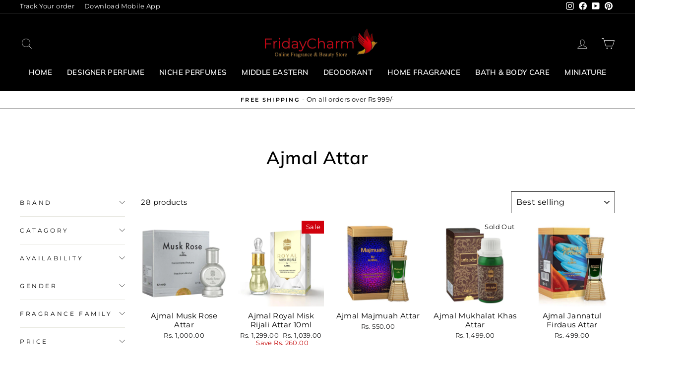

--- FILE ---
content_type: text/html; charset=utf-8
request_url: https://www.fridaycharm.com/collections/ajmal-attar
body_size: 37280
content:
<!doctype html>
<html class="no-js" lang="en" dir="ltr">
<head>
  <meta name="google-site-verification" content="CF7znnPxTOQJIONJXp9Au-gUVO9tD5FD4UC85Xq2o64" />
  <meta charset="utf-8">
  <meta http-equiv="X-UA-Compatible" content="IE=edge,chrome=1">
  <meta name="viewport" content="width=device-width,initial-scale=1">
  <meta name="theme-color" content="#111111">
  <link rel="canonical" href="https://www.fridaycharm.com/collections/ajmal-attar">
  <link rel="preconnect" href="https://cdn.shopify.com" crossorigin>
  <link rel="preconnect" href="https://fonts.shopifycdn.com" crossorigin>
  <link rel="dns-prefetch" href="https://productreviews.shopifycdn.com">
  <link rel="dns-prefetch" href="https://ajax.googleapis.com">
  <link rel="dns-prefetch" href="https://maps.googleapis.com">
  <link rel="dns-prefetch" href="https://maps.gstatic.com"><link rel="shortcut icon" href="//www.fridaycharm.com/cdn/shop/files/fevco_32x32.png?v=1613555900" type="image/png" /><title>Ajmal Attar</title>

<meta property="og:site_name" content="FridayCharm.com">
  <meta property="og:url" content="https://www.fridaycharm.com/collections/ajmal-attar">
  <meta property="og:title" content="Ajmal Attar">
  <meta property="og:type" content="website">
  <meta property="og:description" content="Shop from a trusted original perfume store online offering authentic fragrances for men and women at best prices across India with fast delivery | FridayCharm
"><meta property="og:image" content="http://www.fridaycharm.com/cdn/shop/files/FridayCharm_With_R_for_Whatsaap_a70d3949-c635-49ed-b14e-0e279567b29a.jpg?v=1618129506">
    <meta property="og:image:secure_url" content="https://www.fridaycharm.com/cdn/shop/files/FridayCharm_With_R_for_Whatsaap_a70d3949-c635-49ed-b14e-0e279567b29a.jpg?v=1618129506">
    <meta property="og:image:width" content="700">
    <meta property="og:image:height" content="700"><meta name="twitter:site" content="@">
  <meta name="twitter:card" content="summary_large_image">
  <meta name="twitter:title" content="Ajmal Attar">
  <meta name="twitter:description" content="Shop from a trusted original perfume store online offering authentic fragrances for men and women at best prices across India with fast delivery | FridayCharm
">
<style data-shopify>@font-face {
  font-family: Muli;
  font-weight: 600;
  font-style: normal;
  font-display: swap;
  src: url("//www.fridaycharm.com/cdn/fonts/muli/muli_n6.cc1d2d4222c93c9ee9f6de4489226d2e1332d85b.woff2") format("woff2"),
       url("//www.fridaycharm.com/cdn/fonts/muli/muli_n6.2bb79714f197c09d3f5905925734a3f1166d5d27.woff") format("woff");
}

  @font-face {
  font-family: Montserrat;
  font-weight: 400;
  font-style: normal;
  font-display: swap;
  src: url("//www.fridaycharm.com/cdn/fonts/montserrat/montserrat_n4.81949fa0ac9fd2021e16436151e8eaa539321637.woff2") format("woff2"),
       url("//www.fridaycharm.com/cdn/fonts/montserrat/montserrat_n4.a6c632ca7b62da89c3594789ba828388aac693fe.woff") format("woff");
}


  @font-face {
  font-family: Montserrat;
  font-weight: 600;
  font-style: normal;
  font-display: swap;
  src: url("//www.fridaycharm.com/cdn/fonts/montserrat/montserrat_n6.1326b3e84230700ef15b3a29fb520639977513e0.woff2") format("woff2"),
       url("//www.fridaycharm.com/cdn/fonts/montserrat/montserrat_n6.652f051080eb14192330daceed8cd53dfdc5ead9.woff") format("woff");
}

  @font-face {
  font-family: Montserrat;
  font-weight: 400;
  font-style: italic;
  font-display: swap;
  src: url("//www.fridaycharm.com/cdn/fonts/montserrat/montserrat_i4.5a4ea298b4789e064f62a29aafc18d41f09ae59b.woff2") format("woff2"),
       url("//www.fridaycharm.com/cdn/fonts/montserrat/montserrat_i4.072b5869c5e0ed5b9d2021e4c2af132e16681ad2.woff") format("woff");
}

  @font-face {
  font-family: Montserrat;
  font-weight: 600;
  font-style: italic;
  font-display: swap;
  src: url("//www.fridaycharm.com/cdn/fonts/montserrat/montserrat_i6.e90155dd2f004112a61c0322d66d1f59dadfa84b.woff2") format("woff2"),
       url("//www.fridaycharm.com/cdn/fonts/montserrat/montserrat_i6.41470518d8e9d7f1bcdd29a447c2397e5393943f.woff") format("woff");
}

</style><link href="//www.fridaycharm.com/cdn/shop/t/36/assets/theme.css?v=41939939388103605491697618878" rel="stylesheet" type="text/css" media="all" />
<style data-shopify>:root {
    --typeHeaderPrimary: Muli;
    --typeHeaderFallback: sans-serif;
    --typeHeaderSize: 36px;
    --typeHeaderWeight: 600;
    --typeHeaderLineHeight: 1.3;
    --typeHeaderSpacing: 0.025em;

    --typeBasePrimary:Montserrat;
    --typeBaseFallback:sans-serif;
    --typeBaseSize: 15px;
    --typeBaseWeight: 400;
    --typeBaseSpacing: 0.025em;
    --typeBaseLineHeight: 1.3;

    --typeCollectionTitle: 20px;

    --iconWeight: 2px;
    --iconLinecaps: miter;

    
      --buttonRadius: 50px;
    

    --colorGridOverlayOpacity: 0.1;
  }

  .placeholder-content {
    background-image: linear-gradient(100deg, #ffffff 40%, #f7f7f7 63%, #ffffff 79%);
  }</style><script>
    document.documentElement.className = document.documentElement.className.replace('no-js', 'js');

    window.theme = window.theme || {};
    theme.routes = {
      home: "/",
      cart: "/cart.js",
      cartPage: "/cart",
      cartAdd: "/cart/add.js",
      cartChange: "/cart/change.js",
      search: "/search",
      predictive_url: "/search/suggest"
    };
    theme.strings = {
      soldOut: "Sold Out",
      unavailable: "Unavailable",
      inStockLabel: "In stock, ready to ship",
      oneStockLabel: "Low stock - [count] item left",
      otherStockLabel: "Low stock - [count] items left",
      willNotShipUntil: "Ready to ship [date]",
      willBeInStockAfter: "Back in stock [date]",
      waitingForStock: "Inventory on the way",
      savePrice: "Save [saved_amount]",
      cartEmpty: "Your cart is currently empty.",
      cartTermsConfirmation: "You must agree with the terms and conditions of sales to check out",
      searchCollections: "Collections:",
      searchPages: "Pages:",
      searchArticles: "Articles:",
      productFrom: "from ",
      maxQuantity: "You can only have [quantity] of [title] in your cart."
    };
    theme.settings = {
      cartType: "drawer",
      isCustomerTemplate: false,
      moneyFormat: "Rs. {{amount}}",
      saveType: "dollar",
      productImageSize: "natural",
      productImageCover: false,
      predictiveSearch: true,
      predictiveSearchType: "product,article,page,collection",
      predictiveSearchVendor: false,
      predictiveSearchPrice: false,
      quickView: true,
      themeName: 'Impulse',
      themeVersion: "7.2.0"
    };
  </script>

  <script>window.performance && window.performance.mark && window.performance.mark('shopify.content_for_header.start');</script><meta id="shopify-digital-wallet" name="shopify-digital-wallet" content="/6944718937/digital_wallets/dialog">
<link rel="alternate" type="application/atom+xml" title="Feed" href="/collections/ajmal-attar.atom" />
<link rel="alternate" type="application/json+oembed" href="https://www.fridaycharm.com/collections/ajmal-attar.oembed">
<script async="async" src="/checkouts/internal/preloads.js?locale=en-IN"></script>
<script id="shopify-features" type="application/json">{"accessToken":"33823feac027a2e048f952c7bd8e4555","betas":["rich-media-storefront-analytics"],"domain":"www.fridaycharm.com","predictiveSearch":true,"shopId":6944718937,"locale":"en"}</script>
<script>var Shopify = Shopify || {};
Shopify.shop = "shopkarindia-com.myshopify.com";
Shopify.locale = "en";
Shopify.currency = {"active":"INR","rate":"1.0"};
Shopify.country = "IN";
Shopify.theme = {"name":"Zecpe[3-Apr]","id":137010086134,"schema_name":"Impulse","schema_version":"7.2.0","theme_store_id":857,"role":"main"};
Shopify.theme.handle = "null";
Shopify.theme.style = {"id":null,"handle":null};
Shopify.cdnHost = "www.fridaycharm.com/cdn";
Shopify.routes = Shopify.routes || {};
Shopify.routes.root = "/";</script>
<script type="module">!function(o){(o.Shopify=o.Shopify||{}).modules=!0}(window);</script>
<script>!function(o){function n(){var o=[];function n(){o.push(Array.prototype.slice.apply(arguments))}return n.q=o,n}var t=o.Shopify=o.Shopify||{};t.loadFeatures=n(),t.autoloadFeatures=n()}(window);</script>
<script id="shop-js-analytics" type="application/json">{"pageType":"collection"}</script>
<script defer="defer" async type="module" src="//www.fridaycharm.com/cdn/shopifycloud/shop-js/modules/v2/client.init-shop-cart-sync_BT-GjEfc.en.esm.js"></script>
<script defer="defer" async type="module" src="//www.fridaycharm.com/cdn/shopifycloud/shop-js/modules/v2/chunk.common_D58fp_Oc.esm.js"></script>
<script defer="defer" async type="module" src="//www.fridaycharm.com/cdn/shopifycloud/shop-js/modules/v2/chunk.modal_xMitdFEc.esm.js"></script>
<script type="module">
  await import("//www.fridaycharm.com/cdn/shopifycloud/shop-js/modules/v2/client.init-shop-cart-sync_BT-GjEfc.en.esm.js");
await import("//www.fridaycharm.com/cdn/shopifycloud/shop-js/modules/v2/chunk.common_D58fp_Oc.esm.js");
await import("//www.fridaycharm.com/cdn/shopifycloud/shop-js/modules/v2/chunk.modal_xMitdFEc.esm.js");

  window.Shopify.SignInWithShop?.initShopCartSync?.({"fedCMEnabled":true,"windoidEnabled":true});

</script>
<script>(function() {
  var isLoaded = false;
  function asyncLoad() {
    if (isLoaded) return;
    isLoaded = true;
    var urls = ["https:\/\/loox.io\/widget\/Ny-mn2dJiu\/loox.1590153555696.js?shop=shopkarindia-com.myshopify.com","https:\/\/cdn.zecpe.com\/payModal\/events-embed.js?shop=shopkarindia-com.myshopify.com","https:\/\/cdn.zecpe.com\/payModal\/checkout.js?shop=shopkarindia-com.myshopify.com","https:\/\/atlantis.live.zoko.io\/scripts\/main.js?v=v2\u0026shop=shopkarindia-com.myshopify.com"];
    for (var i = 0; i < urls.length; i++) {
      var s = document.createElement('script');
      s.type = 'text/javascript';
      s.async = true;
      s.src = urls[i];
      var x = document.getElementsByTagName('script')[0];
      x.parentNode.insertBefore(s, x);
    }
  };
  if(window.attachEvent) {
    window.attachEvent('onload', asyncLoad);
  } else {
    window.addEventListener('load', asyncLoad, false);
  }
})();</script>
<script id="__st">var __st={"a":6944718937,"offset":19800,"reqid":"2bac15ec-444d-4f2b-8693-451667f43464-1769251494","pageurl":"www.fridaycharm.com\/collections\/ajmal-attar","u":"6408486e4169","p":"collection","rtyp":"collection","rid":95142248537};</script>
<script>window.ShopifyPaypalV4VisibilityTracking = true;</script>
<script id="captcha-bootstrap">!function(){'use strict';const t='contact',e='account',n='new_comment',o=[[t,t],['blogs',n],['comments',n],[t,'customer']],c=[[e,'customer_login'],[e,'guest_login'],[e,'recover_customer_password'],[e,'create_customer']],r=t=>t.map((([t,e])=>`form[action*='/${t}']:not([data-nocaptcha='true']) input[name='form_type'][value='${e}']`)).join(','),a=t=>()=>t?[...document.querySelectorAll(t)].map((t=>t.form)):[];function s(){const t=[...o],e=r(t);return a(e)}const i='password',u='form_key',d=['recaptcha-v3-token','g-recaptcha-response','h-captcha-response',i],f=()=>{try{return window.sessionStorage}catch{return}},m='__shopify_v',_=t=>t.elements[u];function p(t,e,n=!1){try{const o=window.sessionStorage,c=JSON.parse(o.getItem(e)),{data:r}=function(t){const{data:e,action:n}=t;return t[m]||n?{data:e,action:n}:{data:t,action:n}}(c);for(const[e,n]of Object.entries(r))t.elements[e]&&(t.elements[e].value=n);n&&o.removeItem(e)}catch(o){console.error('form repopulation failed',{error:o})}}const l='form_type',E='cptcha';function T(t){t.dataset[E]=!0}const w=window,h=w.document,L='Shopify',v='ce_forms',y='captcha';let A=!1;((t,e)=>{const n=(g='f06e6c50-85a8-45c8-87d0-21a2b65856fe',I='https://cdn.shopify.com/shopifycloud/storefront-forms-hcaptcha/ce_storefront_forms_captcha_hcaptcha.v1.5.2.iife.js',D={infoText:'Protected by hCaptcha',privacyText:'Privacy',termsText:'Terms'},(t,e,n)=>{const o=w[L][v],c=o.bindForm;if(c)return c(t,g,e,D).then(n);var r;o.q.push([[t,g,e,D],n]),r=I,A||(h.body.append(Object.assign(h.createElement('script'),{id:'captcha-provider',async:!0,src:r})),A=!0)});var g,I,D;w[L]=w[L]||{},w[L][v]=w[L][v]||{},w[L][v].q=[],w[L][y]=w[L][y]||{},w[L][y].protect=function(t,e){n(t,void 0,e),T(t)},Object.freeze(w[L][y]),function(t,e,n,w,h,L){const[v,y,A,g]=function(t,e,n){const i=e?o:[],u=t?c:[],d=[...i,...u],f=r(d),m=r(i),_=r(d.filter((([t,e])=>n.includes(e))));return[a(f),a(m),a(_),s()]}(w,h,L),I=t=>{const e=t.target;return e instanceof HTMLFormElement?e:e&&e.form},D=t=>v().includes(t);t.addEventListener('submit',(t=>{const e=I(t);if(!e)return;const n=D(e)&&!e.dataset.hcaptchaBound&&!e.dataset.recaptchaBound,o=_(e),c=g().includes(e)&&(!o||!o.value);(n||c)&&t.preventDefault(),c&&!n&&(function(t){try{if(!f())return;!function(t){const e=f();if(!e)return;const n=_(t);if(!n)return;const o=n.value;o&&e.removeItem(o)}(t);const e=Array.from(Array(32),(()=>Math.random().toString(36)[2])).join('');!function(t,e){_(t)||t.append(Object.assign(document.createElement('input'),{type:'hidden',name:u})),t.elements[u].value=e}(t,e),function(t,e){const n=f();if(!n)return;const o=[...t.querySelectorAll(`input[type='${i}']`)].map((({name:t})=>t)),c=[...d,...o],r={};for(const[a,s]of new FormData(t).entries())c.includes(a)||(r[a]=s);n.setItem(e,JSON.stringify({[m]:1,action:t.action,data:r}))}(t,e)}catch(e){console.error('failed to persist form',e)}}(e),e.submit())}));const S=(t,e)=>{t&&!t.dataset[E]&&(n(t,e.some((e=>e===t))),T(t))};for(const o of['focusin','change'])t.addEventListener(o,(t=>{const e=I(t);D(e)&&S(e,y())}));const B=e.get('form_key'),M=e.get(l),P=B&&M;t.addEventListener('DOMContentLoaded',(()=>{const t=y();if(P)for(const e of t)e.elements[l].value===M&&p(e,B);[...new Set([...A(),...v().filter((t=>'true'===t.dataset.shopifyCaptcha))])].forEach((e=>S(e,t)))}))}(h,new URLSearchParams(w.location.search),n,t,e,['guest_login'])})(!0,!0)}();</script>
<script integrity="sha256-4kQ18oKyAcykRKYeNunJcIwy7WH5gtpwJnB7kiuLZ1E=" data-source-attribution="shopify.loadfeatures" defer="defer" src="//www.fridaycharm.com/cdn/shopifycloud/storefront/assets/storefront/load_feature-a0a9edcb.js" crossorigin="anonymous"></script>
<script data-source-attribution="shopify.dynamic_checkout.dynamic.init">var Shopify=Shopify||{};Shopify.PaymentButton=Shopify.PaymentButton||{isStorefrontPortableWallets:!0,init:function(){window.Shopify.PaymentButton.init=function(){};var t=document.createElement("script");t.src="https://www.fridaycharm.com/cdn/shopifycloud/portable-wallets/latest/portable-wallets.en.js",t.type="module",document.head.appendChild(t)}};
</script>
<script data-source-attribution="shopify.dynamic_checkout.buyer_consent">
  function portableWalletsHideBuyerConsent(e){var t=document.getElementById("shopify-buyer-consent"),n=document.getElementById("shopify-subscription-policy-button");t&&n&&(t.classList.add("hidden"),t.setAttribute("aria-hidden","true"),n.removeEventListener("click",e))}function portableWalletsShowBuyerConsent(e){var t=document.getElementById("shopify-buyer-consent"),n=document.getElementById("shopify-subscription-policy-button");t&&n&&(t.classList.remove("hidden"),t.removeAttribute("aria-hidden"),n.addEventListener("click",e))}window.Shopify?.PaymentButton&&(window.Shopify.PaymentButton.hideBuyerConsent=portableWalletsHideBuyerConsent,window.Shopify.PaymentButton.showBuyerConsent=portableWalletsShowBuyerConsent);
</script>
<script data-source-attribution="shopify.dynamic_checkout.cart.bootstrap">document.addEventListener("DOMContentLoaded",(function(){function t(){return document.querySelector("shopify-accelerated-checkout-cart, shopify-accelerated-checkout")}if(t())Shopify.PaymentButton.init();else{new MutationObserver((function(e,n){t()&&(Shopify.PaymentButton.init(),n.disconnect())})).observe(document.body,{childList:!0,subtree:!0})}}));
</script>

<script>window.performance && window.performance.mark && window.performance.mark('shopify.content_for_header.end');</script>

  <script src="//www.fridaycharm.com/cdn/shop/t/36/assets/vendor-scripts-v11.js" defer="defer"></script><script src="//www.fridaycharm.com/cdn/shop/t/36/assets/theme.js?v=95933296080004794351680516885" defer="defer"></script>

	<script>var loox_global_hash = '1769249499705';</script><style>.loox-reviews-default { max-width: 1200px; margin: 0 auto; }.loox-rating .loox-icon { color:#ffd51c; }
:root { --lxs-rating-icon-color: #ffd51c; }</style>

<script>
    
    
    
    
    
    var gsf_conversion_data = {page_type : 'category', event : 'view_item_list', data : {product_data : [{variant_id : 44944095346934, product_id : 7981093257462, name : "Ajmal Musk Rose Attar", price : "1000.00", currency : "INR", sku : "Ajmal-Musk-Rose-Attar-12ml", brand : "Ajmal", variant : "12ml", category : "G-CAT-Attar", quantity : "56" }, {variant_id : 48638021304566, product_id : 9104670589174, name : "Ajmal Royal Misk Rijali Attar 10ml", price : "1039.00", currency : "INR", sku : "Ajmal-Royal-Misk-Rijali-Attar-10ml", brand : "Ajmal", variant : "Default Title", category : "G-CAT-Attar", quantity : "8" }, {variant_id : 44944157671670, product_id : 7981103808758, name : "Ajmal Majmuah Attar", price : "550.00", currency : "INR", sku : "Ajmal-Majmua-Attar-10ml", brand : "Ajmal", variant : "10ml", category : "G-CAT-Attar", quantity : "84" }, {variant_id : 44937082175734, product_id : 7979223449846, name : "Ajmal Mukhalat Khas Attar", price : "1499.00", currency : "INR", sku : "Ajmal-Mukhalat-Khas-Attar-100ml", brand : "Ajmal", variant : "100ml", category : "G-CAT-Attar", quantity : "-2" }], total_price :"4088.00", shop_currency : "INR", collection_id : "95142248537", collection_name : "Ajmal Attar" }};
    
</script>
<script>
  window.storeShopifyDomain = "shopkarindia-com.myshopify.com";
  window.Shopify = {
    ...window.Shopify,
    shop: storeShopifyDomain,
  };
  window.onload = () => {
    let shopifyObjectDomain = window?.Shopify?.shop;
    if (!window.Shopify.shop || !Shopify.shop.includes("myshopify.com")) {
      window.Shopify = {
        ...window.Shopify,
        shop: shopifyObjectDomain,
      };
    }
  };
  window.triggerSentry = (message) => {
  try {
    message = `[theme-script] :: ${message} :: ${window.location.href}`;
    fetch(`${window.zecpeHostName}/api/utils/sentry`, {
      method: "POST",
      body: JSON.stringify({ message, type: "error", sentry: true }),
      headers: {
        "Content-Type": "application/json",
      },
    });
  } catch (err) {
    console.error(`Zecpe sentry error :: ${err?.message}`);
  }
};
window.zecpeCheckFunctionAndCall = function (func, ...args) {
  try {
    let button = args[0];
    // * Checking if button is a valid HTML element
    if (button instanceof HTMLElement) {
      if (button && button.children) {
        if (Array.from(button.children).length === 2) {
          Array.from(button.children)[0].style.display = "grid";
          Array.from(button.children)[1].style.display = "none";
        }
        button.disabled = true;
        button.style.cursor = "not-allowed";
        // * Re-enabling button after 6 seconds
        setTimeout(() => {
          if (Array.from(button.children).length === 2) {
            Array.from(button.children)[0].style.display = "none";
            Array.from(button.children)[1].style.display = "flex";
          }
          button.removeAttribute("disabled");
          button.style.cursor = "pointer";
        }, 6000);
      }
    }
    if (typeof window[func] === "function") {
      window[func](...args);
    } else {
      let isZecpeThemeScriptLoaded = false;
      let script = document.createElement("script");
      script.type = "text/javascript";
      script.src = "https://cdn.zecpe.com/payModal/themeScript.js";
      script.id = "zecpe-theme-script";
      document.getElementsByTagName("head")[0].appendChild(script);
      // * Wait for 2 seconds, if script is not loaded redirect to /cart/checkout
      setTimeout(() => {
        if (!isZecpeThemeScriptLoaded) {
          window.location.href = "/cart/checkout";
        }
      }, 2000);
      script.onload = function () {
        isZecpeThemeScriptLoaded = true;
        window[func](...args);
        // * Triggering the custom code handler to overrwite the default code
        window.zecpeCustomCode();
      };
    }
  } catch (err) {
    window.triggerSentry(`zecpeCheckFunctionAndCall :: ${err?.message}`);
  }
};

</script>

<script async type="text/javascript">
    let themeScriptLoaded = false;
     // * Define a function to load the script with retries
  function loadScriptWithRetries(url, retries) {
    // * Checking if script is already loaded or retries are over
    if(retries <=0 || themeScriptLoaded) return;
    // * Creating a new script element
    let script = document.createElement('script');
    script.type = 'text/javascript';
    script.src = url;
    script.id = "zecpe-theme-script";
    script.async = true;
    script.onload = function() {
      // * Script loaded successfully
      themeScriptLoaded = true;
      // * Triggering the custom code handler to overrwite the default code
       window.zecpeCustomCode();
    };

    // * Append the script to the document head
    document.head.appendChild(script);

    // * Retrying after 2 seconds
    setTimeout(function() {
      loadScriptWithRetries(url, retries - 1);
    }, 2000);
  }
  // * Call the loadScriptWithRetries function with the script URL and retries count
  loadScriptWithRetries('https://cdn.zecpe.com/payModal/themeScript.js', 3);

</script>

<script async type="text/javascript">
// * Theme file for custom changes
try {
    // * Listening for the event "zecpeThemeScriptLoaded" on the document and executing the code
    window.zecpeCustomCode = function (){
      // * Custom code goes here
      window.ZecpeCheckVariant = (element, formElement = null, addToCartButton) => {
  try {
    let productForm =
      formElement || document.querySelector('form[action$="/cart/add"]');
    if (productForm) {
      let formObject = new Object();
      let formEntries = new FormData(productForm).entries();
      if (formEntries) {
        for (let entry of formEntries) formObject[entry[0]] = entry[1];
      }
      if (!formObject.id) {
        console.log(`Zecpe :: Id not found in form object`);
        return;
      }
      if (!addToCartButton?.disabled) {
        HandleBuyNowZecpe(element, productForm);
      }
    }
  } catch (err) {
    console.log(`Zecpe Error :: ${err.message}`);
  }
};
    }
} catch (err) {
    console.log(err)
}
</script>


<style>
    #occ-payment-loader {
      width: 40px;
      height: 40px;
      margin: auto !important;
      color: #000 !important;
      background: linear-gradient(currentColor 0 0), linear-gradient(currentColor 0 0), linear-gradient(currentColor 0 0), linear-gradient(currentColor 0 0);
      background-size: 21px 21px;
      background-repeat: no-repeat;
      animation: sh5 1.5s infinite cubic-bezier(0.3, 1, 0, 1);
    }
    @keyframes sh5 {
      0% {
        background-position: 0 0, 100% 0, 100% 100%, 0 100%;
      }
      33% {
        background-position: 0 0, 100% 0, 100% 100%, 0 100%;
        width: 60px;
        height: 60px;
      }
      66% {
        background-position: 100% 0, 100% 100%, 0 100%, 0 0;
        width: 60px;
        height: 60px;
      }
      100% {
        background-position: 100% 0, 100% 100%, 0 100%, 0 0;
      }
    }
  
    #occ-payment-loader-container {
      min-height: 60px;
      height: 60px;
      display: grid;
      place-items: center;
    }
    #zecpe-overlay {
      display: grid;
      position: fixed;
      top: 0;
      place-items: center;
      left: 0;
      z-index: 99999999999999;
      justify-content: center;
      align-items: center;
      width: 100vw;
      height: 100vh;
      background: #fff;
    }
  
    #zecpe-btn-text {
      line-height: 18px;
      text-align: left;
    }
  
    #zecpe-btn-header {
      font-weight: 600;
    }
    #zecpe-btn-desc {
      font-weight: 600;
      font-size: 11px;
    }
    #zecpe-arrow-icon {
      display: inline
    }
  
    .zecpe-buy-now {
      background: #000;
      width: 100%;
      font-weight: 700;
      text-transform: uppercase;
      letter-spacing: 0.3em;
      font-size: 13px;
      font-family: Montserrat, sans-serif;
      color: #fff;
      height: 46px;
      max-height: 46px;
      position: relative;
    }
    #lds-ring {
      display: none;
      position : relative;
      width: 100%;
      height: 30px;
      place-items: center;
      text-align: center;
      max-height: 100%;
    }
    #lds-ring div {
      box-sizing: border-box;
      display: block;
      width: 24px;
      position : absolute;
      height: 24px;
      margin: 3px;
      border: 3px solid #fff;
      border-radius: 50%;
      animation: lds-ring 1.2s cubic-bezier(0.5, 0, 0.5, 1) infinite;
      border-color: #fff transparent transparent transparent;
    }
    #lds-ring div:nth-child(1) {
      animation-delay: -0.45s;
    }
    #lds-ring div:nth-child(2) {
      animation-delay: -0.3s;
    }
    #lds-ring div:nth-child(3) {
      animation-delay: -0.15s;
    }
    @keyframes lds-ring {
      0% {
        transform: rotate(0deg);
      }
      100% {
        transform: rotate(360deg);
      }
    }
    @media only screen and (max-width: 768px) {
      .zecpe-buy-now {
        font-size: 11px;
      }
      #zecpe-btn-header {
        font-size: 14px
      }
      #zecpe-arrow-icon {
        display: none
      }
      #zecpe-btn-text {
        font-size: 14px;
      }
      #zecpe-btn-desc {
        font-size: 7px;
      }
    }
  </style>
<script>
let zecpeEvents = ["checkout_initiated_zecpe"];
zecpeEvents.forEach((eventName) => {
    window.addEventListener(eventName, (e) => {  
        let closeDrawer = document.querySelector("#CartDrawerForm > div.drawer__fixed-header > div > div.drawer__close > button");
        if (closeDrawer) {
            closeDrawer.click();
        }
    })
})
</script>
<link href="https://monorail-edge.shopifysvc.com" rel="dns-prefetch">
<script>(function(){if ("sendBeacon" in navigator && "performance" in window) {try {var session_token_from_headers = performance.getEntriesByType('navigation')[0].serverTiming.find(x => x.name == '_s').description;} catch {var session_token_from_headers = undefined;}var session_cookie_matches = document.cookie.match(/_shopify_s=([^;]*)/);var session_token_from_cookie = session_cookie_matches && session_cookie_matches.length === 2 ? session_cookie_matches[1] : "";var session_token = session_token_from_headers || session_token_from_cookie || "";function handle_abandonment_event(e) {var entries = performance.getEntries().filter(function(entry) {return /monorail-edge.shopifysvc.com/.test(entry.name);});if (!window.abandonment_tracked && entries.length === 0) {window.abandonment_tracked = true;var currentMs = Date.now();var navigation_start = performance.timing.navigationStart;var payload = {shop_id: 6944718937,url: window.location.href,navigation_start,duration: currentMs - navigation_start,session_token,page_type: "collection"};window.navigator.sendBeacon("https://monorail-edge.shopifysvc.com/v1/produce", JSON.stringify({schema_id: "online_store_buyer_site_abandonment/1.1",payload: payload,metadata: {event_created_at_ms: currentMs,event_sent_at_ms: currentMs}}));}}window.addEventListener('pagehide', handle_abandonment_event);}}());</script>
<script id="web-pixels-manager-setup">(function e(e,d,r,n,o){if(void 0===o&&(o={}),!Boolean(null===(a=null===(i=window.Shopify)||void 0===i?void 0:i.analytics)||void 0===a?void 0:a.replayQueue)){var i,a;window.Shopify=window.Shopify||{};var t=window.Shopify;t.analytics=t.analytics||{};var s=t.analytics;s.replayQueue=[],s.publish=function(e,d,r){return s.replayQueue.push([e,d,r]),!0};try{self.performance.mark("wpm:start")}catch(e){}var l=function(){var e={modern:/Edge?\/(1{2}[4-9]|1[2-9]\d|[2-9]\d{2}|\d{4,})\.\d+(\.\d+|)|Firefox\/(1{2}[4-9]|1[2-9]\d|[2-9]\d{2}|\d{4,})\.\d+(\.\d+|)|Chrom(ium|e)\/(9{2}|\d{3,})\.\d+(\.\d+|)|(Maci|X1{2}).+ Version\/(15\.\d+|(1[6-9]|[2-9]\d|\d{3,})\.\d+)([,.]\d+|)( \(\w+\)|)( Mobile\/\w+|) Safari\/|Chrome.+OPR\/(9{2}|\d{3,})\.\d+\.\d+|(CPU[ +]OS|iPhone[ +]OS|CPU[ +]iPhone|CPU IPhone OS|CPU iPad OS)[ +]+(15[._]\d+|(1[6-9]|[2-9]\d|\d{3,})[._]\d+)([._]\d+|)|Android:?[ /-](13[3-9]|1[4-9]\d|[2-9]\d{2}|\d{4,})(\.\d+|)(\.\d+|)|Android.+Firefox\/(13[5-9]|1[4-9]\d|[2-9]\d{2}|\d{4,})\.\d+(\.\d+|)|Android.+Chrom(ium|e)\/(13[3-9]|1[4-9]\d|[2-9]\d{2}|\d{4,})\.\d+(\.\d+|)|SamsungBrowser\/([2-9]\d|\d{3,})\.\d+/,legacy:/Edge?\/(1[6-9]|[2-9]\d|\d{3,})\.\d+(\.\d+|)|Firefox\/(5[4-9]|[6-9]\d|\d{3,})\.\d+(\.\d+|)|Chrom(ium|e)\/(5[1-9]|[6-9]\d|\d{3,})\.\d+(\.\d+|)([\d.]+$|.*Safari\/(?![\d.]+ Edge\/[\d.]+$))|(Maci|X1{2}).+ Version\/(10\.\d+|(1[1-9]|[2-9]\d|\d{3,})\.\d+)([,.]\d+|)( \(\w+\)|)( Mobile\/\w+|) Safari\/|Chrome.+OPR\/(3[89]|[4-9]\d|\d{3,})\.\d+\.\d+|(CPU[ +]OS|iPhone[ +]OS|CPU[ +]iPhone|CPU IPhone OS|CPU iPad OS)[ +]+(10[._]\d+|(1[1-9]|[2-9]\d|\d{3,})[._]\d+)([._]\d+|)|Android:?[ /-](13[3-9]|1[4-9]\d|[2-9]\d{2}|\d{4,})(\.\d+|)(\.\d+|)|Mobile Safari.+OPR\/([89]\d|\d{3,})\.\d+\.\d+|Android.+Firefox\/(13[5-9]|1[4-9]\d|[2-9]\d{2}|\d{4,})\.\d+(\.\d+|)|Android.+Chrom(ium|e)\/(13[3-9]|1[4-9]\d|[2-9]\d{2}|\d{4,})\.\d+(\.\d+|)|Android.+(UC? ?Browser|UCWEB|U3)[ /]?(15\.([5-9]|\d{2,})|(1[6-9]|[2-9]\d|\d{3,})\.\d+)\.\d+|SamsungBrowser\/(5\.\d+|([6-9]|\d{2,})\.\d+)|Android.+MQ{2}Browser\/(14(\.(9|\d{2,})|)|(1[5-9]|[2-9]\d|\d{3,})(\.\d+|))(\.\d+|)|K[Aa][Ii]OS\/(3\.\d+|([4-9]|\d{2,})\.\d+)(\.\d+|)/},d=e.modern,r=e.legacy,n=navigator.userAgent;return n.match(d)?"modern":n.match(r)?"legacy":"unknown"}(),u="modern"===l?"modern":"legacy",c=(null!=n?n:{modern:"",legacy:""})[u],f=function(e){return[e.baseUrl,"/wpm","/b",e.hashVersion,"modern"===e.buildTarget?"m":"l",".js"].join("")}({baseUrl:d,hashVersion:r,buildTarget:u}),m=function(e){var d=e.version,r=e.bundleTarget,n=e.surface,o=e.pageUrl,i=e.monorailEndpoint;return{emit:function(e){var a=e.status,t=e.errorMsg,s=(new Date).getTime(),l=JSON.stringify({metadata:{event_sent_at_ms:s},events:[{schema_id:"web_pixels_manager_load/3.1",payload:{version:d,bundle_target:r,page_url:o,status:a,surface:n,error_msg:t},metadata:{event_created_at_ms:s}}]});if(!i)return console&&console.warn&&console.warn("[Web Pixels Manager] No Monorail endpoint provided, skipping logging."),!1;try{return self.navigator.sendBeacon.bind(self.navigator)(i,l)}catch(e){}var u=new XMLHttpRequest;try{return u.open("POST",i,!0),u.setRequestHeader("Content-Type","text/plain"),u.send(l),!0}catch(e){return console&&console.warn&&console.warn("[Web Pixels Manager] Got an unhandled error while logging to Monorail."),!1}}}}({version:r,bundleTarget:l,surface:e.surface,pageUrl:self.location.href,monorailEndpoint:e.monorailEndpoint});try{o.browserTarget=l,function(e){var d=e.src,r=e.async,n=void 0===r||r,o=e.onload,i=e.onerror,a=e.sri,t=e.scriptDataAttributes,s=void 0===t?{}:t,l=document.createElement("script"),u=document.querySelector("head"),c=document.querySelector("body");if(l.async=n,l.src=d,a&&(l.integrity=a,l.crossOrigin="anonymous"),s)for(var f in s)if(Object.prototype.hasOwnProperty.call(s,f))try{l.dataset[f]=s[f]}catch(e){}if(o&&l.addEventListener("load",o),i&&l.addEventListener("error",i),u)u.appendChild(l);else{if(!c)throw new Error("Did not find a head or body element to append the script");c.appendChild(l)}}({src:f,async:!0,onload:function(){if(!function(){var e,d;return Boolean(null===(d=null===(e=window.Shopify)||void 0===e?void 0:e.analytics)||void 0===d?void 0:d.initialized)}()){var d=window.webPixelsManager.init(e)||void 0;if(d){var r=window.Shopify.analytics;r.replayQueue.forEach((function(e){var r=e[0],n=e[1],o=e[2];d.publishCustomEvent(r,n,o)})),r.replayQueue=[],r.publish=d.publishCustomEvent,r.visitor=d.visitor,r.initialized=!0}}},onerror:function(){return m.emit({status:"failed",errorMsg:"".concat(f," has failed to load")})},sri:function(e){var d=/^sha384-[A-Za-z0-9+/=]+$/;return"string"==typeof e&&d.test(e)}(c)?c:"",scriptDataAttributes:o}),m.emit({status:"loading"})}catch(e){m.emit({status:"failed",errorMsg:(null==e?void 0:e.message)||"Unknown error"})}}})({shopId: 6944718937,storefrontBaseUrl: "https://www.fridaycharm.com",extensionsBaseUrl: "https://extensions.shopifycdn.com/cdn/shopifycloud/web-pixels-manager",monorailEndpoint: "https://monorail-edge.shopifysvc.com/unstable/produce_batch",surface: "storefront-renderer",enabledBetaFlags: ["2dca8a86"],webPixelsConfigList: [{"id":"1262682358","configuration":"{\"account_ID\":\"36423\",\"google_analytics_tracking_tag\":\"1\",\"measurement_id\":\"2\",\"api_secret\":\"3\",\"shop_settings\":\"{\\\"custom_pixel_script\\\":\\\"https:\\\\\\\/\\\\\\\/storage.googleapis.com\\\\\\\/gsf-scripts\\\\\\\/custom-pixels\\\\\\\/shopkarindia-com.js\\\"}\"}","eventPayloadVersion":"v1","runtimeContext":"LAX","scriptVersion":"c6b888297782ed4a1cba19cda43d6625","type":"APP","apiClientId":1558137,"privacyPurposes":[],"dataSharingAdjustments":{"protectedCustomerApprovalScopes":["read_customer_address","read_customer_email","read_customer_name","read_customer_personal_data","read_customer_phone"]}},{"id":"489390326","configuration":"{\"config\":\"{\\\"pixel_id\\\":\\\"G-NRT6R0SH3L\\\",\\\"gtag_events\\\":[{\\\"type\\\":\\\"purchase\\\",\\\"action_label\\\":\\\"G-NRT6R0SH3L\\\"},{\\\"type\\\":\\\"page_view\\\",\\\"action_label\\\":\\\"G-NRT6R0SH3L\\\"},{\\\"type\\\":\\\"view_item\\\",\\\"action_label\\\":\\\"G-NRT6R0SH3L\\\"},{\\\"type\\\":\\\"search\\\",\\\"action_label\\\":\\\"G-NRT6R0SH3L\\\"},{\\\"type\\\":\\\"add_to_cart\\\",\\\"action_label\\\":\\\"G-NRT6R0SH3L\\\"},{\\\"type\\\":\\\"begin_checkout\\\",\\\"action_label\\\":\\\"G-NRT6R0SH3L\\\"},{\\\"type\\\":\\\"add_payment_info\\\",\\\"action_label\\\":\\\"G-NRT6R0SH3L\\\"}],\\\"enable_monitoring_mode\\\":false}\"}","eventPayloadVersion":"v1","runtimeContext":"OPEN","scriptVersion":"b2a88bafab3e21179ed38636efcd8a93","type":"APP","apiClientId":1780363,"privacyPurposes":[],"dataSharingAdjustments":{"protectedCustomerApprovalScopes":["read_customer_address","read_customer_email","read_customer_name","read_customer_personal_data","read_customer_phone"]}},{"id":"203063542","configuration":"{\"pixel_id\":\"796989471239017\",\"pixel_type\":\"facebook_pixel\",\"metaapp_system_user_token\":\"-\"}","eventPayloadVersion":"v1","runtimeContext":"OPEN","scriptVersion":"ca16bc87fe92b6042fbaa3acc2fbdaa6","type":"APP","apiClientId":2329312,"privacyPurposes":["ANALYTICS","MARKETING","SALE_OF_DATA"],"dataSharingAdjustments":{"protectedCustomerApprovalScopes":["read_customer_address","read_customer_email","read_customer_name","read_customer_personal_data","read_customer_phone"]}},{"id":"32473334","eventPayloadVersion":"1","runtimeContext":"LAX","scriptVersion":"2","type":"CUSTOM","privacyPurposes":["SALE_OF_DATA"],"name":"Simprosys Custom Pixel"},{"id":"shopify-app-pixel","configuration":"{}","eventPayloadVersion":"v1","runtimeContext":"STRICT","scriptVersion":"0450","apiClientId":"shopify-pixel","type":"APP","privacyPurposes":["ANALYTICS","MARKETING"]},{"id":"shopify-custom-pixel","eventPayloadVersion":"v1","runtimeContext":"LAX","scriptVersion":"0450","apiClientId":"shopify-pixel","type":"CUSTOM","privacyPurposes":["ANALYTICS","MARKETING"]}],isMerchantRequest: false,initData: {"shop":{"name":"FridayCharm.com","paymentSettings":{"currencyCode":"INR"},"myshopifyDomain":"shopkarindia-com.myshopify.com","countryCode":"IN","storefrontUrl":"https:\/\/www.fridaycharm.com"},"customer":null,"cart":null,"checkout":null,"productVariants":[],"purchasingCompany":null},},"https://www.fridaycharm.com/cdn","fcfee988w5aeb613cpc8e4bc33m6693e112",{"modern":"","legacy":""},{"shopId":"6944718937","storefrontBaseUrl":"https:\/\/www.fridaycharm.com","extensionBaseUrl":"https:\/\/extensions.shopifycdn.com\/cdn\/shopifycloud\/web-pixels-manager","surface":"storefront-renderer","enabledBetaFlags":"[\"2dca8a86\"]","isMerchantRequest":"false","hashVersion":"fcfee988w5aeb613cpc8e4bc33m6693e112","publish":"custom","events":"[[\"page_viewed\",{}],[\"collection_viewed\",{\"collection\":{\"id\":\"95142248537\",\"title\":\"Ajmal Attar\",\"productVariants\":[{\"price\":{\"amount\":1000.0,\"currencyCode\":\"INR\"},\"product\":{\"title\":\"Ajmal Musk Rose Attar\",\"vendor\":\"Ajmal\",\"id\":\"7981093257462\",\"untranslatedTitle\":\"Ajmal Musk Rose Attar\",\"url\":\"\/products\/ajmal-musk-rose-attar\",\"type\":\"G-CAT-Attar\"},\"id\":\"44944095346934\",\"image\":{\"src\":\"\/\/www.fridaycharm.com\/cdn\/shop\/products\/AjmalMuskRose1.jpg?v=1677907447\"},\"sku\":\"Ajmal-Musk-Rose-Attar-12ml\",\"title\":\"12ml\",\"untranslatedTitle\":\"12ml\"},{\"price\":{\"amount\":1039.0,\"currencyCode\":\"INR\"},\"product\":{\"title\":\"Ajmal Royal Misk Rijali Attar 10ml\",\"vendor\":\"Ajmal\",\"id\":\"9104670589174\",\"untranslatedTitle\":\"Ajmal Royal Misk Rijali Attar 10ml\",\"url\":\"\/products\/ajmal-royal-misk-rijali-attar-10ml\",\"type\":\"G-CAT-Attar\"},\"id\":\"48638021304566\",\"image\":{\"src\":\"\/\/www.fridaycharm.com\/cdn\/shop\/files\/ajmalmiskrijali.jpg?v=1751523759\"},\"sku\":\"Ajmal-Royal-Misk-Rijali-Attar-10ml\",\"title\":\"Default Title\",\"untranslatedTitle\":\"Default Title\"},{\"price\":{\"amount\":550.0,\"currencyCode\":\"INR\"},\"product\":{\"title\":\"Ajmal Majmuah Attar\",\"vendor\":\"Ajmal\",\"id\":\"7981103808758\",\"untranslatedTitle\":\"Ajmal Majmuah Attar\",\"url\":\"\/products\/ajmal-majmua-attar\",\"type\":\"G-CAT-Attar\"},\"id\":\"44944157671670\",\"image\":{\"src\":\"\/\/www.fridaycharm.com\/cdn\/shop\/products\/AjmalMajmua1.jpg?v=1677912330\"},\"sku\":\"Ajmal-Majmua-Attar-10ml\",\"title\":\"10ml\",\"untranslatedTitle\":\"10ml\"},{\"price\":{\"amount\":1499.0,\"currencyCode\":\"INR\"},\"product\":{\"title\":\"Ajmal Mukhalat Khas Attar\",\"vendor\":\"Ajmal\",\"id\":\"7979223449846\",\"untranslatedTitle\":\"Ajmal Mukhalat Khas Attar\",\"url\":\"\/products\/ajmal-mukhalat-khas-attar\",\"type\":\"G-CAT-Attar\"},\"id\":\"44937082175734\",\"image\":{\"src\":\"\/\/www.fridaycharm.com\/cdn\/shop\/products\/AjmalMukhalatKhas1.jpg?v=1677669413\"},\"sku\":\"Ajmal-Mukhalat-Khas-Attar-100ml\",\"title\":\"100ml\",\"untranslatedTitle\":\"100ml\"},{\"price\":{\"amount\":499.0,\"currencyCode\":\"INR\"},\"product\":{\"title\":\"Ajmal Jannatul Firdaus Attar\",\"vendor\":\"Ajmal\",\"id\":\"7981100105974\",\"untranslatedTitle\":\"Ajmal Jannatul Firdaus Attar\",\"url\":\"\/products\/ajmal-jannatul-firdaus-attar\",\"type\":\"G-CAT-Attar\"},\"id\":\"44944130605302\",\"image\":{\"src\":\"\/\/www.fridaycharm.com\/cdn\/shop\/products\/AjmalJannatulFirdaus1.jpg?v=1677910045\"},\"sku\":\"Ajmal-Jannatul-Firdaus-Attar-10ml\",\"title\":\"10ml\",\"untranslatedTitle\":\"10ml\"},{\"price\":{\"amount\":2999.0,\"currencyCode\":\"INR\"},\"product\":{\"title\":\"Ajmal Dehnul Oudh Raashid Attar\",\"vendor\":\"Ajmal\",\"id\":\"7983929426166\",\"untranslatedTitle\":\"Ajmal Dehnul Oudh Raashid Attar\",\"url\":\"\/products\/ajmal-dehnul-oud-raashid-attar\",\"type\":\"G-CAT-Attar\"},\"id\":\"44957092217078\",\"image\":{\"src\":\"\/\/www.fridaycharm.com\/cdn\/shop\/products\/AjmalDehnulOudRaashid1.jpg?v=1678366647\"},\"sku\":\"Ajmal-Dehnul-Oudh-Raashid-Attar-3ml\",\"title\":\"3ml\",\"untranslatedTitle\":\"3ml\"},{\"price\":{\"amount\":974.0,\"currencyCode\":\"INR\"},\"product\":{\"title\":\"Ajmal Aurum Attar\",\"vendor\":\"Ajmal\",\"id\":\"7983856484598\",\"untranslatedTitle\":\"Ajmal Aurum Attar\",\"url\":\"\/products\/ajmal-aurum-attar\",\"type\":\"G-CAT-Attar\"},\"id\":\"44956942958838\",\"image\":{\"src\":\"\/\/www.fridaycharm.com\/cdn\/shop\/products\/AjmalAurumattar2.jpg?v=1678358567\"},\"sku\":\"Ajmal-Aurum-Attar-10ml\",\"title\":\"10ml\",\"untranslatedTitle\":\"10ml\"},{\"price\":{\"amount\":1999.0,\"currencyCode\":\"INR\"},\"product\":{\"title\":\"Ajmal Mizyaan Attar\",\"vendor\":\"Ajmal\",\"id\":\"7980612157686\",\"untranslatedTitle\":\"Ajmal Mizyaan Attar\",\"url\":\"\/products\/ajmal-mizyaan-attar\",\"type\":\"G-CAT-Attar\"},\"id\":\"44942381187318\",\"image\":{\"src\":\"\/\/www.fridaycharm.com\/cdn\/shop\/products\/AjmalMizyaan1.jpg?v=1677847154\"},\"sku\":\"Ajmal-Mizyaan-Attar-14ml\",\"title\":\"14ml\",\"untranslatedTitle\":\"14ml\"},{\"price\":{\"amount\":1749.0,\"currencyCode\":\"INR\"},\"product\":{\"title\":\"Ajmal Classic Oud Attar\",\"vendor\":\"Ajmal\",\"id\":\"7983925526774\",\"untranslatedTitle\":\"Ajmal Classic Oud Attar\",\"url\":\"\/products\/ajmal-classic-oud-attar\",\"type\":\"G-CAT-Attar\"},\"id\":\"44957038477558\",\"image\":{\"src\":\"\/\/www.fridaycharm.com\/cdn\/shop\/products\/AjmalClassicOud1.jpg?v=1678363296\"},\"sku\":\"Ajmal-Classic-Oud-Attar-10ml\",\"title\":\"10ml\",\"untranslatedTitle\":\"10ml\"},{\"price\":{\"amount\":499.0,\"currencyCode\":\"INR\"},\"product\":{\"title\":\"Ajmal Aura Attar\",\"vendor\":\"Ajmal\",\"id\":\"7981112754422\",\"untranslatedTitle\":\"Ajmal Aura Attar\",\"url\":\"\/products\/ajmal-aura-attar\",\"type\":\"G-CAT-Attar\"},\"id\":\"44944194044150\",\"image\":{\"src\":\"\/\/www.fridaycharm.com\/cdn\/shop\/products\/AjmalAura1.jpg?v=1677915355\"},\"sku\":\"Ajmal-Aura-Attar-10ml\",\"title\":\"10ml\",\"untranslatedTitle\":\"10ml\"},{\"price\":{\"amount\":749.0,\"currencyCode\":\"INR\"},\"product\":{\"title\":\"Ajmal Mukhallat Al Wafa Attar\",\"vendor\":\"Ajmal\",\"id\":\"7981096403190\",\"untranslatedTitle\":\"Ajmal Mukhallat Al Wafa Attar\",\"url\":\"\/products\/ajmal-mukhallat-al-wafa-attar\",\"type\":\"G-CAT-Attar\"},\"id\":\"44944117596406\",\"image\":{\"src\":\"\/\/www.fridaycharm.com\/cdn\/shop\/products\/AjmalMukhallatAlWafa3.jpg?v=1677909084\"},\"sku\":\"Ajmal-Mukhallat-Al-Wafa-Attar-12ml\",\"title\":\"12ml\",\"untranslatedTitle\":\"12ml\"},{\"price\":{\"amount\":1249.0,\"currencyCode\":\"INR\"},\"product\":{\"title\":\"Ajmal Asher Attar\",\"vendor\":\"Ajmal\",\"id\":\"7980709740790\",\"untranslatedTitle\":\"Ajmal Asher Attar\",\"url\":\"\/products\/ajmal-asher-attar\",\"type\":\"G-CAT-Attar\"},\"id\":\"44942548828406\",\"image\":{\"src\":\"\/\/www.fridaycharm.com\/cdn\/shop\/products\/AjmalAsher1.jpg?v=1677854135\"},\"sku\":\"Ajmal-Asher-Attar-12ml\",\"title\":\"12ml\",\"untranslatedTitle\":\"12ml\"},{\"price\":{\"amount\":2499.0,\"currencyCode\":\"INR\"},\"product\":{\"title\":\"Ajmal Buraq Attar\",\"vendor\":\"Ajmal\",\"id\":\"7980535808246\",\"untranslatedTitle\":\"Ajmal Buraq Attar\",\"url\":\"\/products\/ajmal-buraq-attar\",\"type\":\"G-CAT-Attar\"},\"id\":\"44942225441014\",\"image\":{\"src\":\"\/\/www.fridaycharm.com\/cdn\/shop\/products\/AjmalBuraq1.jpg?v=1677843010\"},\"sku\":\"Ajmal-Buraq-Attar-20ml\",\"title\":\"20ml\",\"untranslatedTitle\":\"20ml\"},{\"price\":{\"amount\":2000.0,\"currencyCode\":\"INR\"},\"product\":{\"title\":\"Ajmal Khofooq Attar\",\"vendor\":\"Ajmal\",\"id\":\"7980575326454\",\"untranslatedTitle\":\"Ajmal Khofooq Attar\",\"url\":\"\/products\/ajmal-khofooq-attar\",\"type\":\"G-CAT-Attar\"},\"id\":\"44942302806262\",\"image\":{\"src\":\"\/\/www.fridaycharm.com\/cdn\/shop\/products\/AjmalKhofooq2.jpg?v=1677844841\"},\"sku\":\"Ajmal-Khofooq-Attar-18ml\",\"title\":\"18ml\",\"untranslatedTitle\":\"18ml\"},{\"price\":{\"amount\":499.0,\"currencyCode\":\"INR\"},\"product\":{\"title\":\"Ajmal Al Wafi Attar\",\"vendor\":\"Ajmal\",\"id\":\"7981118292214\",\"untranslatedTitle\":\"Ajmal Al Wafi Attar\",\"url\":\"\/products\/ajmal-al-wafi-attar\",\"type\":\"G-CAT-Attar\"},\"id\":\"44944228319478\",\"image\":{\"src\":\"\/\/www.fridaycharm.com\/cdn\/shop\/products\/AjmalAlWafi1.jpg?v=1678343228\"},\"sku\":\"Ajmal-Al-Wafi-Attar-10ml\",\"title\":\"10ml\",\"untranslatedTitle\":\"10ml\"},{\"price\":{\"amount\":499.0,\"currencyCode\":\"INR\"},\"product\":{\"title\":\"Ajmal Impress Attar\",\"vendor\":\"Ajmal\",\"id\":\"7981107642614\",\"untranslatedTitle\":\"Ajmal Impress Attar\",\"url\":\"\/products\/ajmal-impress-attar\",\"type\":\"G-CAT-Attar\"},\"id\":\"44944173203702\",\"image\":{\"src\":\"\/\/www.fridaycharm.com\/cdn\/shop\/products\/AjmalImpress1.jpg?v=1677914503\"},\"sku\":\"Ajmal-Impress-Attar-10ml\",\"title\":\"10ml\",\"untranslatedTitle\":\"10ml\"},{\"price\":{\"amount\":1699.0,\"currencyCode\":\"INR\"},\"product\":{\"title\":\"Ajmal Zabeel Attar\",\"vendor\":\"Ajmal\",\"id\":\"7980697944310\",\"untranslatedTitle\":\"Ajmal Zabeel Attar\",\"url\":\"\/products\/ajmal-zabeel-attar\",\"type\":\"G-CAT-Attar\"},\"id\":\"44942529265910\",\"image\":{\"src\":\"\/\/www.fridaycharm.com\/cdn\/shop\/products\/AjmalZabeel1.jpg?v=1677853241\"},\"sku\":\"Ajmal-Zabeel-Attar-12ml\",\"title\":\"12ml\",\"untranslatedTitle\":\"12ml\"},{\"price\":{\"amount\":2499.0,\"currencyCode\":\"INR\"},\"product\":{\"title\":\"Ajmal Oudh Mukhalat Attar\",\"vendor\":\"Ajmal\",\"id\":\"7983927984374\",\"untranslatedTitle\":\"Ajmal Oudh Mukhalat Attar\",\"url\":\"\/products\/ajmal-oudh-mukhalat-attar\",\"type\":\"G-CAT-Attar\"},\"id\":\"44957074522358\",\"image\":{\"src\":\"\/\/www.fridaycharm.com\/cdn\/shop\/products\/AjmalOudhMukhalat1.jpg?v=1678365485\"},\"sku\":\"Ajmal-Oudh-Mukhalat-Attar-6ml\",\"title\":\"6ml\",\"untranslatedTitle\":\"6ml\"},{\"price\":{\"amount\":499.0,\"currencyCode\":\"INR\"},\"product\":{\"title\":\"Ajmal Selfie Attar\",\"vendor\":\"Ajmal\",\"id\":\"7981115867382\",\"untranslatedTitle\":\"Ajmal Selfie Attar\",\"url\":\"\/products\/ajmal-selfie-attar\",\"type\":\"G-CAT-Attar\"},\"id\":\"44944212656374\",\"image\":{\"src\":\"\/\/www.fridaycharm.com\/cdn\/shop\/products\/AjmalSelfie1.jpg?v=1677916780\"},\"sku\":\"Ajmal-Selfie-Attar-10ml\",\"title\":\"10ml\",\"untranslatedTitle\":\"10ml\"},{\"price\":{\"amount\":1974.0,\"currencyCode\":\"INR\"},\"product\":{\"title\":\"Ajmal Kandeel Attar\",\"vendor\":\"Ajmal\",\"id\":\"7980675203318\",\"untranslatedTitle\":\"Ajmal Kandeel Attar\",\"url\":\"\/products\/ajmal-kandeel-attar\",\"type\":\"G-CAT-Attar\"},\"id\":\"44942486995190\",\"image\":{\"src\":\"\/\/www.fridaycharm.com\/cdn\/shop\/products\/AjmalKandeel1.jpg?v=1677851852\"},\"sku\":\"Ajmal-Kandeel-Attar-12ml\",\"title\":\"12ml\",\"untranslatedTitle\":\"12ml\"},{\"price\":{\"amount\":6600.0,\"currencyCode\":\"INR\"},\"product\":{\"title\":\"Ajmal 1001 Nights Attar\",\"vendor\":\"Ajmal\",\"id\":\"7980553928950\",\"untranslatedTitle\":\"Ajmal 1001 Nights Attar\",\"url\":\"\/products\/ajmal-1001-nights-attar\",\"type\":\"G-CAT-Attar\"},\"id\":\"44942254309622\",\"image\":{\"src\":\"\/\/www.fridaycharm.com\/cdn\/shop\/products\/Ajmal1001Nights2.jpg?v=1677843962\"},\"sku\":\"Ajmal-1001-Nights-Attar-30ml\",\"title\":\"30ml\",\"untranslatedTitle\":\"30ml\"},{\"price\":{\"amount\":4999.0,\"currencyCode\":\"INR\"},\"product\":{\"title\":\"Ajmal Dehnal Oudh Rayyan Attar\",\"vendor\":\"Ajmal\",\"id\":\"7983933227254\",\"untranslatedTitle\":\"Ajmal Dehnal Oudh Rayyan Attar\",\"url\":\"\/products\/ajmal-dehnal-oudh-rayyan-attar\",\"type\":\"G-CAT-Attar\"},\"id\":\"44957115646198\",\"image\":{\"src\":\"\/\/www.fridaycharm.com\/cdn\/shop\/products\/AjmalDehnalOudhRayyan1.jpg?v=1678367741\"},\"sku\":\"Ajmal-Dehnal-Oudh-Rayyan-Attar-3ml\",\"title\":\"3ml\",\"untranslatedTitle\":\"3ml\"},{\"price\":{\"amount\":849.0,\"currencyCode\":\"INR\"},\"product\":{\"title\":\"Ajmal Sacrifice Attar\",\"vendor\":\"Ajmal\",\"id\":\"7983767847158\",\"untranslatedTitle\":\"Ajmal Sacrifice Attar\",\"url\":\"\/products\/ajmal-sacrifice-attar\",\"type\":\"G-CAT-Attar\"},\"id\":\"44956412248310\",\"image\":{\"src\":\"\/\/www.fridaycharm.com\/cdn\/shop\/products\/AjmalSacrifice1.jpg?v=1678347236\"},\"sku\":\"Ajmal-Sacrifice-Attar-10ml\",\"title\":\"10ml\",\"untranslatedTitle\":\"10ml\"},{\"price\":{\"amount\":499.0,\"currencyCode\":\"INR\"},\"product\":{\"title\":\"Ajmal Saba Attar\",\"vendor\":\"Ajmal\",\"id\":\"7983741731062\",\"untranslatedTitle\":\"Ajmal Saba Attar\",\"url\":\"\/products\/ajmal-saba-attar\",\"type\":\"G-CAT-Attar\"},\"id\":\"44956299493622\",\"image\":{\"src\":\"\/\/www.fridaycharm.com\/cdn\/shop\/products\/AjmalSaba1.jpg?v=1678345224\"},\"sku\":\"Ajmal-Saba-Attar-10ml\",\"title\":\"10ml\",\"untranslatedTitle\":\"10ml\"},{\"price\":{\"amount\":749.0,\"currencyCode\":\"INR\"},\"product\":{\"title\":\"Ajmal Tempest Attar\",\"vendor\":\"Ajmal\",\"id\":\"7981094895862\",\"untranslatedTitle\":\"Ajmal Tempest Attar\",\"url\":\"\/products\/ajmal-tempest-attar\",\"type\":\"G-CAT-Attar\"},\"id\":\"44944106717430\",\"image\":{\"src\":\"\/\/www.fridaycharm.com\/cdn\/shop\/products\/AjmalTempest1.jpg?v=1677908187\"},\"sku\":\"Ajmal-Tempest-Attar-12ml\",\"title\":\"12ml\",\"untranslatedTitle\":\"12ml\"},{\"price\":{\"amount\":1499.0,\"currencyCode\":\"INR\"},\"product\":{\"title\":\"Ajmal CD-99 Mukhalat Attar\",\"vendor\":\"Ajmal\",\"id\":\"7980658786550\",\"untranslatedTitle\":\"Ajmal CD-99 Mukhalat Attar\",\"url\":\"\/products\/ajmal-cd-99-mukhalat-attar\",\"type\":\"G-CAT-Attar\"},\"id\":\"44942447018230\",\"image\":{\"src\":\"\/\/www.fridaycharm.com\/cdn\/shop\/products\/AjmalCD-99Mukhalat1.jpg?v=1677850539\"},\"sku\":\"Ajmal-CD-99-Mukhalat-Attar-14ml\",\"title\":\"14ml\",\"untranslatedTitle\":\"14ml\"},{\"price\":{\"amount\":1499.0,\"currencyCode\":\"INR\"},\"product\":{\"title\":\"Ajmal Colaba Mukhalat Attar\",\"vendor\":\"Ajmal\",\"id\":\"7980632899830\",\"untranslatedTitle\":\"Ajmal Colaba Mukhalat Attar\",\"url\":\"\/products\/ajmal-colaba-mukhalat-attar\",\"type\":\"G-CAT-Attar\"},\"id\":\"44942412284150\",\"image\":{\"src\":\"\/\/www.fridaycharm.com\/cdn\/shop\/products\/AjmalColabaMukhalat3.jpg?v=1677848106\"},\"sku\":\"Ajmal-Colaba-Mukhalat-Attar-14ml\",\"title\":\"14ml\",\"untranslatedTitle\":\"14ml\"},{\"price\":{\"amount\":1399.0,\"currencyCode\":\"INR\"},\"product\":{\"title\":\"Ajmal Mukhalat Raaqi Attar\",\"vendor\":\"Ajmal\",\"id\":\"7983922315510\",\"untranslatedTitle\":\"Ajmal Mukhalat Raaqi Attar\",\"url\":\"\/products\/ajmal-mukhalat-raaqi-attar\",\"type\":\"G-CAT-Attar\"},\"id\":\"44957020487926\",\"image\":{\"src\":\"\/\/www.fridaycharm.com\/cdn\/shop\/products\/AjmalMukhalatRaaqi1.jpg?v=1678362412\"},\"sku\":\"Ajmal-Mukhalat-Raaqi-10ml\",\"title\":\"10ml\",\"untranslatedTitle\":\"10ml\"}]}}]]"});</script><script>
  window.ShopifyAnalytics = window.ShopifyAnalytics || {};
  window.ShopifyAnalytics.meta = window.ShopifyAnalytics.meta || {};
  window.ShopifyAnalytics.meta.currency = 'INR';
  var meta = {"products":[{"id":7981093257462,"gid":"gid:\/\/shopify\/Product\/7981093257462","vendor":"Ajmal","type":"G-CAT-Attar","handle":"ajmal-musk-rose-attar","variants":[{"id":44944095346934,"price":100000,"name":"Ajmal Musk Rose Attar - 12ml","public_title":"12ml","sku":"Ajmal-Musk-Rose-Attar-12ml"}],"remote":false},{"id":9104670589174,"gid":"gid:\/\/shopify\/Product\/9104670589174","vendor":"Ajmal","type":"G-CAT-Attar","handle":"ajmal-royal-misk-rijali-attar-10ml","variants":[{"id":48638021304566,"price":103900,"name":"Ajmal Royal Misk Rijali Attar 10ml","public_title":null,"sku":"Ajmal-Royal-Misk-Rijali-Attar-10ml"}],"remote":false},{"id":7981103808758,"gid":"gid:\/\/shopify\/Product\/7981103808758","vendor":"Ajmal","type":"G-CAT-Attar","handle":"ajmal-majmua-attar","variants":[{"id":44944157671670,"price":55000,"name":"Ajmal Majmuah Attar - 10ml","public_title":"10ml","sku":"Ajmal-Majmua-Attar-10ml"}],"remote":false},{"id":7979223449846,"gid":"gid:\/\/shopify\/Product\/7979223449846","vendor":"Ajmal","type":"G-CAT-Attar","handle":"ajmal-mukhalat-khas-attar","variants":[{"id":44937082175734,"price":149900,"name":"Ajmal Mukhalat Khas Attar - 100ml","public_title":"100ml","sku":"Ajmal-Mukhalat-Khas-Attar-100ml"}],"remote":false},{"id":7981100105974,"gid":"gid:\/\/shopify\/Product\/7981100105974","vendor":"Ajmal","type":"G-CAT-Attar","handle":"ajmal-jannatul-firdaus-attar","variants":[{"id":44944130605302,"price":49900,"name":"Ajmal Jannatul Firdaus Attar - 10ml","public_title":"10ml","sku":"Ajmal-Jannatul-Firdaus-Attar-10ml"}],"remote":false},{"id":7983929426166,"gid":"gid:\/\/shopify\/Product\/7983929426166","vendor":"Ajmal","type":"G-CAT-Attar","handle":"ajmal-dehnul-oud-raashid-attar","variants":[{"id":44957092217078,"price":299900,"name":"Ajmal Dehnul Oudh Raashid Attar - 3ml","public_title":"3ml","sku":"Ajmal-Dehnul-Oudh-Raashid-Attar-3ml"}],"remote":false},{"id":7983856484598,"gid":"gid:\/\/shopify\/Product\/7983856484598","vendor":"Ajmal","type":"G-CAT-Attar","handle":"ajmal-aurum-attar","variants":[{"id":44956942958838,"price":97400,"name":"Ajmal Aurum Attar - 10ml","public_title":"10ml","sku":"Ajmal-Aurum-Attar-10ml"}],"remote":false},{"id":7980612157686,"gid":"gid:\/\/shopify\/Product\/7980612157686","vendor":"Ajmal","type":"G-CAT-Attar","handle":"ajmal-mizyaan-attar","variants":[{"id":44942381187318,"price":199900,"name":"Ajmal Mizyaan Attar - 14ml","public_title":"14ml","sku":"Ajmal-Mizyaan-Attar-14ml"}],"remote":false},{"id":7983925526774,"gid":"gid:\/\/shopify\/Product\/7983925526774","vendor":"Ajmal","type":"G-CAT-Attar","handle":"ajmal-classic-oud-attar","variants":[{"id":44957038477558,"price":174900,"name":"Ajmal Classic Oud Attar - 10ml","public_title":"10ml","sku":"Ajmal-Classic-Oud-Attar-10ml"}],"remote":false},{"id":7981112754422,"gid":"gid:\/\/shopify\/Product\/7981112754422","vendor":"Ajmal","type":"G-CAT-Attar","handle":"ajmal-aura-attar","variants":[{"id":44944194044150,"price":49900,"name":"Ajmal Aura Attar - 10ml","public_title":"10ml","sku":"Ajmal-Aura-Attar-10ml"}],"remote":false},{"id":7981096403190,"gid":"gid:\/\/shopify\/Product\/7981096403190","vendor":"Ajmal","type":"G-CAT-Attar","handle":"ajmal-mukhallat-al-wafa-attar","variants":[{"id":44944117596406,"price":74900,"name":"Ajmal Mukhallat Al Wafa Attar - 12ml","public_title":"12ml","sku":"Ajmal-Mukhallat-Al-Wafa-Attar-12ml"}],"remote":false},{"id":7980709740790,"gid":"gid:\/\/shopify\/Product\/7980709740790","vendor":"Ajmal","type":"G-CAT-Attar","handle":"ajmal-asher-attar","variants":[{"id":44942548828406,"price":124900,"name":"Ajmal Asher Attar - 12ml","public_title":"12ml","sku":"Ajmal-Asher-Attar-12ml"}],"remote":false},{"id":7980535808246,"gid":"gid:\/\/shopify\/Product\/7980535808246","vendor":"Ajmal","type":"G-CAT-Attar","handle":"ajmal-buraq-attar","variants":[{"id":44942225441014,"price":249900,"name":"Ajmal Buraq Attar - 20ml","public_title":"20ml","sku":"Ajmal-Buraq-Attar-20ml"}],"remote":false},{"id":7980575326454,"gid":"gid:\/\/shopify\/Product\/7980575326454","vendor":"Ajmal","type":"G-CAT-Attar","handle":"ajmal-khofooq-attar","variants":[{"id":44942302806262,"price":200000,"name":"Ajmal Khofooq Attar - 18ml","public_title":"18ml","sku":"Ajmal-Khofooq-Attar-18ml"}],"remote":false},{"id":7981118292214,"gid":"gid:\/\/shopify\/Product\/7981118292214","vendor":"Ajmal","type":"G-CAT-Attar","handle":"ajmal-al-wafi-attar","variants":[{"id":44944228319478,"price":49900,"name":"Ajmal Al Wafi Attar - 10ml","public_title":"10ml","sku":"Ajmal-Al-Wafi-Attar-10ml"}],"remote":false},{"id":7981107642614,"gid":"gid:\/\/shopify\/Product\/7981107642614","vendor":"Ajmal","type":"G-CAT-Attar","handle":"ajmal-impress-attar","variants":[{"id":44944173203702,"price":49900,"name":"Ajmal Impress Attar - 10ml","public_title":"10ml","sku":"Ajmal-Impress-Attar-10ml"}],"remote":false},{"id":7980697944310,"gid":"gid:\/\/shopify\/Product\/7980697944310","vendor":"Ajmal","type":"G-CAT-Attar","handle":"ajmal-zabeel-attar","variants":[{"id":44942529265910,"price":169900,"name":"Ajmal Zabeel Attar - 12ml","public_title":"12ml","sku":"Ajmal-Zabeel-Attar-12ml"}],"remote":false},{"id":7983927984374,"gid":"gid:\/\/shopify\/Product\/7983927984374","vendor":"Ajmal","type":"G-CAT-Attar","handle":"ajmal-oudh-mukhalat-attar","variants":[{"id":44957074522358,"price":249900,"name":"Ajmal Oudh Mukhalat Attar - 6ml","public_title":"6ml","sku":"Ajmal-Oudh-Mukhalat-Attar-6ml"}],"remote":false},{"id":7981115867382,"gid":"gid:\/\/shopify\/Product\/7981115867382","vendor":"Ajmal","type":"G-CAT-Attar","handle":"ajmal-selfie-attar","variants":[{"id":44944212656374,"price":49900,"name":"Ajmal Selfie Attar - 10ml","public_title":"10ml","sku":"Ajmal-Selfie-Attar-10ml"}],"remote":false},{"id":7980675203318,"gid":"gid:\/\/shopify\/Product\/7980675203318","vendor":"Ajmal","type":"G-CAT-Attar","handle":"ajmal-kandeel-attar","variants":[{"id":44942486995190,"price":197400,"name":"Ajmal Kandeel Attar - 12ml","public_title":"12ml","sku":"Ajmal-Kandeel-Attar-12ml"}],"remote":false},{"id":7980553928950,"gid":"gid:\/\/shopify\/Product\/7980553928950","vendor":"Ajmal","type":"G-CAT-Attar","handle":"ajmal-1001-nights-attar","variants":[{"id":44942254309622,"price":660000,"name":"Ajmal 1001 Nights Attar - 30ml","public_title":"30ml","sku":"Ajmal-1001-Nights-Attar-30ml"}],"remote":false},{"id":7983933227254,"gid":"gid:\/\/shopify\/Product\/7983933227254","vendor":"Ajmal","type":"G-CAT-Attar","handle":"ajmal-dehnal-oudh-rayyan-attar","variants":[{"id":44957115646198,"price":499900,"name":"Ajmal Dehnal Oudh Rayyan Attar - 3ml","public_title":"3ml","sku":"Ajmal-Dehnal-Oudh-Rayyan-Attar-3ml"}],"remote":false},{"id":7983767847158,"gid":"gid:\/\/shopify\/Product\/7983767847158","vendor":"Ajmal","type":"G-CAT-Attar","handle":"ajmal-sacrifice-attar","variants":[{"id":44956412248310,"price":84900,"name":"Ajmal Sacrifice Attar - 10ml","public_title":"10ml","sku":"Ajmal-Sacrifice-Attar-10ml"}],"remote":false},{"id":7983741731062,"gid":"gid:\/\/shopify\/Product\/7983741731062","vendor":"Ajmal","type":"G-CAT-Attar","handle":"ajmal-saba-attar","variants":[{"id":44956299493622,"price":49900,"name":"Ajmal Saba Attar - 10ml","public_title":"10ml","sku":"Ajmal-Saba-Attar-10ml"}],"remote":false},{"id":7981094895862,"gid":"gid:\/\/shopify\/Product\/7981094895862","vendor":"Ajmal","type":"G-CAT-Attar","handle":"ajmal-tempest-attar","variants":[{"id":44944106717430,"price":74900,"name":"Ajmal Tempest Attar - 12ml","public_title":"12ml","sku":"Ajmal-Tempest-Attar-12ml"}],"remote":false},{"id":7980658786550,"gid":"gid:\/\/shopify\/Product\/7980658786550","vendor":"Ajmal","type":"G-CAT-Attar","handle":"ajmal-cd-99-mukhalat-attar","variants":[{"id":44942447018230,"price":149900,"name":"Ajmal CD-99 Mukhalat Attar - 14ml","public_title":"14ml","sku":"Ajmal-CD-99-Mukhalat-Attar-14ml"}],"remote":false},{"id":7980632899830,"gid":"gid:\/\/shopify\/Product\/7980632899830","vendor":"Ajmal","type":"G-CAT-Attar","handle":"ajmal-colaba-mukhalat-attar","variants":[{"id":44942412284150,"price":149900,"name":"Ajmal Colaba Mukhalat Attar - 14ml","public_title":"14ml","sku":"Ajmal-Colaba-Mukhalat-Attar-14ml"}],"remote":false},{"id":7983922315510,"gid":"gid:\/\/shopify\/Product\/7983922315510","vendor":"Ajmal","type":"G-CAT-Attar","handle":"ajmal-mukhalat-raaqi-attar","variants":[{"id":44957020487926,"price":139900,"name":"Ajmal Mukhalat Raaqi Attar - 10ml","public_title":"10ml","sku":"Ajmal-Mukhalat-Raaqi-10ml"}],"remote":false}],"page":{"pageType":"collection","resourceType":"collection","resourceId":95142248537,"requestId":"2bac15ec-444d-4f2b-8693-451667f43464-1769251494"}};
  for (var attr in meta) {
    window.ShopifyAnalytics.meta[attr] = meta[attr];
  }
</script>
<script class="analytics">
  (function () {
    var customDocumentWrite = function(content) {
      var jquery = null;

      if (window.jQuery) {
        jquery = window.jQuery;
      } else if (window.Checkout && window.Checkout.$) {
        jquery = window.Checkout.$;
      }

      if (jquery) {
        jquery('body').append(content);
      }
    };

    var hasLoggedConversion = function(token) {
      if (token) {
        return document.cookie.indexOf('loggedConversion=' + token) !== -1;
      }
      return false;
    }

    var setCookieIfConversion = function(token) {
      if (token) {
        var twoMonthsFromNow = new Date(Date.now());
        twoMonthsFromNow.setMonth(twoMonthsFromNow.getMonth() + 2);

        document.cookie = 'loggedConversion=' + token + '; expires=' + twoMonthsFromNow;
      }
    }

    var trekkie = window.ShopifyAnalytics.lib = window.trekkie = window.trekkie || [];
    if (trekkie.integrations) {
      return;
    }
    trekkie.methods = [
      'identify',
      'page',
      'ready',
      'track',
      'trackForm',
      'trackLink'
    ];
    trekkie.factory = function(method) {
      return function() {
        var args = Array.prototype.slice.call(arguments);
        args.unshift(method);
        trekkie.push(args);
        return trekkie;
      };
    };
    for (var i = 0; i < trekkie.methods.length; i++) {
      var key = trekkie.methods[i];
      trekkie[key] = trekkie.factory(key);
    }
    trekkie.load = function(config) {
      trekkie.config = config || {};
      trekkie.config.initialDocumentCookie = document.cookie;
      var first = document.getElementsByTagName('script')[0];
      var script = document.createElement('script');
      script.type = 'text/javascript';
      script.onerror = function(e) {
        var scriptFallback = document.createElement('script');
        scriptFallback.type = 'text/javascript';
        scriptFallback.onerror = function(error) {
                var Monorail = {
      produce: function produce(monorailDomain, schemaId, payload) {
        var currentMs = new Date().getTime();
        var event = {
          schema_id: schemaId,
          payload: payload,
          metadata: {
            event_created_at_ms: currentMs,
            event_sent_at_ms: currentMs
          }
        };
        return Monorail.sendRequest("https://" + monorailDomain + "/v1/produce", JSON.stringify(event));
      },
      sendRequest: function sendRequest(endpointUrl, payload) {
        // Try the sendBeacon API
        if (window && window.navigator && typeof window.navigator.sendBeacon === 'function' && typeof window.Blob === 'function' && !Monorail.isIos12()) {
          var blobData = new window.Blob([payload], {
            type: 'text/plain'
          });

          if (window.navigator.sendBeacon(endpointUrl, blobData)) {
            return true;
          } // sendBeacon was not successful

        } // XHR beacon

        var xhr = new XMLHttpRequest();

        try {
          xhr.open('POST', endpointUrl);
          xhr.setRequestHeader('Content-Type', 'text/plain');
          xhr.send(payload);
        } catch (e) {
          console.log(e);
        }

        return false;
      },
      isIos12: function isIos12() {
        return window.navigator.userAgent.lastIndexOf('iPhone; CPU iPhone OS 12_') !== -1 || window.navigator.userAgent.lastIndexOf('iPad; CPU OS 12_') !== -1;
      }
    };
    Monorail.produce('monorail-edge.shopifysvc.com',
      'trekkie_storefront_load_errors/1.1',
      {shop_id: 6944718937,
      theme_id: 137010086134,
      app_name: "storefront",
      context_url: window.location.href,
      source_url: "//www.fridaycharm.com/cdn/s/trekkie.storefront.8d95595f799fbf7e1d32231b9a28fd43b70c67d3.min.js"});

        };
        scriptFallback.async = true;
        scriptFallback.src = '//www.fridaycharm.com/cdn/s/trekkie.storefront.8d95595f799fbf7e1d32231b9a28fd43b70c67d3.min.js';
        first.parentNode.insertBefore(scriptFallback, first);
      };
      script.async = true;
      script.src = '//www.fridaycharm.com/cdn/s/trekkie.storefront.8d95595f799fbf7e1d32231b9a28fd43b70c67d3.min.js';
      first.parentNode.insertBefore(script, first);
    };
    trekkie.load(
      {"Trekkie":{"appName":"storefront","development":false,"defaultAttributes":{"shopId":6944718937,"isMerchantRequest":null,"themeId":137010086134,"themeCityHash":"2262075586748092567","contentLanguage":"en","currency":"INR","eventMetadataId":"8d021b42-1719-4d54-9230-5d2a01c55ce4"},"isServerSideCookieWritingEnabled":true,"monorailRegion":"shop_domain","enabledBetaFlags":["65f19447"]},"Session Attribution":{},"S2S":{"facebookCapiEnabled":true,"source":"trekkie-storefront-renderer","apiClientId":580111}}
    );

    var loaded = false;
    trekkie.ready(function() {
      if (loaded) return;
      loaded = true;

      window.ShopifyAnalytics.lib = window.trekkie;

      var originalDocumentWrite = document.write;
      document.write = customDocumentWrite;
      try { window.ShopifyAnalytics.merchantGoogleAnalytics.call(this); } catch(error) {};
      document.write = originalDocumentWrite;

      window.ShopifyAnalytics.lib.page(null,{"pageType":"collection","resourceType":"collection","resourceId":95142248537,"requestId":"2bac15ec-444d-4f2b-8693-451667f43464-1769251494","shopifyEmitted":true});

      var match = window.location.pathname.match(/checkouts\/(.+)\/(thank_you|post_purchase)/)
      var token = match? match[1]: undefined;
      if (!hasLoggedConversion(token)) {
        setCookieIfConversion(token);
        window.ShopifyAnalytics.lib.track("Viewed Product Category",{"currency":"INR","category":"Collection: ajmal-attar","collectionName":"ajmal-attar","collectionId":95142248537,"nonInteraction":true},undefined,undefined,{"shopifyEmitted":true});
      }
    });


        var eventsListenerScript = document.createElement('script');
        eventsListenerScript.async = true;
        eventsListenerScript.src = "//www.fridaycharm.com/cdn/shopifycloud/storefront/assets/shop_events_listener-3da45d37.js";
        document.getElementsByTagName('head')[0].appendChild(eventsListenerScript);

})();</script>
<script
  defer
  src="https://www.fridaycharm.com/cdn/shopifycloud/perf-kit/shopify-perf-kit-3.0.4.min.js"
  data-application="storefront-renderer"
  data-shop-id="6944718937"
  data-render-region="gcp-us-east1"
  data-page-type="collection"
  data-theme-instance-id="137010086134"
  data-theme-name="Impulse"
  data-theme-version="7.2.0"
  data-monorail-region="shop_domain"
  data-resource-timing-sampling-rate="10"
  data-shs="true"
  data-shs-beacon="true"
  data-shs-export-with-fetch="true"
  data-shs-logs-sample-rate="1"
  data-shs-beacon-endpoint="https://www.fridaycharm.com/api/collect"
></script>
</head>

<body class="template-collection" data-center-text="true" data-button_style="round" data-type_header_capitalize="false" data-type_headers_align_text="true" data-type_product_capitalize="false" data-swatch_style="round" >

  <a class="in-page-link visually-hidden skip-link" href="#MainContent">Skip to content</a>

  <div id="PageContainer" class="page-container">
    <div class="transition-body"><!-- BEGIN sections: header-group -->
<div id="shopify-section-sections--16796518842614__header" class="shopify-section shopify-section-group-header-group">

<div id="NavDrawer" class="drawer drawer--left">
  <div class="drawer__contents">
    <div class="drawer__fixed-header">
      <div class="drawer__header appear-animation appear-delay-1">
        <div class="h2 drawer__title"></div>
        <div class="drawer__close">
          <button type="button" class="drawer__close-button js-drawer-close">
            <svg aria-hidden="true" focusable="false" role="presentation" class="icon icon-close" viewBox="0 0 64 64"><path d="M19 17.61l27.12 27.13m0-27.12L19 44.74"/></svg>
            <span class="icon__fallback-text">Close menu</span>
          </button>
        </div>
      </div>
    </div>
    <div class="drawer__scrollable">
      <ul class="mobile-nav mobile-nav--heading-style" role="navigation" aria-label="Primary"><li class="mobile-nav__item appear-animation appear-delay-2"><a href="/" class="mobile-nav__link mobile-nav__link--top-level">Home</a></li><li class="mobile-nav__item appear-animation appear-delay-3"><div class="mobile-nav__has-sublist"><a href="/collections/branded-perfumes-for-men-ladies"
                    class="mobile-nav__link mobile-nav__link--top-level"
                    id="Label-collections-branded-perfumes-for-men-ladies2"
                    >
                    Designer Perfume
                  </a>
                  <div class="mobile-nav__toggle">
                    <button type="button"
                      aria-controls="Linklist-collections-branded-perfumes-for-men-ladies2"
                      aria-labelledby="Label-collections-branded-perfumes-for-men-ladies2"
                      class="collapsible-trigger collapsible--auto-height"><span class="collapsible-trigger__icon collapsible-trigger__icon--open" role="presentation">
  <svg aria-hidden="true" focusable="false" role="presentation" class="icon icon--wide icon-chevron-down" viewBox="0 0 28 16"><path d="M1.57 1.59l12.76 12.77L27.1 1.59" stroke-width="2" stroke="#000" fill="none" fill-rule="evenodd"/></svg>
</span>
</button>
                  </div></div><div id="Linklist-collections-branded-perfumes-for-men-ladies2"
                class="mobile-nav__sublist collapsible-content collapsible-content--all"
                >
                <div class="collapsible-content__inner">
                  <ul class="mobile-nav__sublist"><li class="mobile-nav__item">
                        <div class="mobile-nav__child-item"><a href="https://www.fridaycharm.com/collections/miniature?filter.v.availability=1"
                              class="mobile-nav__link"
                              id="Sublabel-https-www-fridaycharm-com-collections-miniature-filter-v-availability-11"
                              >
                              Miniature
                            </a></div></li><li class="mobile-nav__item">
                        <div class="mobile-nav__child-item"><a href="https://www.fridaycharm.com/collections/perfume-gift-set?filter.v.availability=1"
                              class="mobile-nav__link"
                              id="Sublabel-https-www-fridaycharm-com-collections-perfume-gift-set-filter-v-availability-12"
                              >
                              Perfume Gift Sets
                            </a></div></li><li class="mobile-nav__item">
                        <div class="mobile-nav__child-item"><a href="/collections/branded-perfumes-for-men-ladies"
                              class="mobile-nav__link"
                              id="Sublabel-collections-branded-perfumes-for-men-ladies3"
                              >
                              Top Selling Brands
                            </a></div></li><li class="mobile-nav__item">
                        <div class="mobile-nav__child-item"><a href="/collections"
                              class="mobile-nav__link"
                              id="Sublabel-collections4"
                              >
                              A - C
                            </a><button type="button"
                              aria-controls="Sublinklist-collections-branded-perfumes-for-men-ladies2-collections4"
                              aria-labelledby="Sublabel-collections4"
                              class="collapsible-trigger"><span class="collapsible-trigger__icon collapsible-trigger__icon--circle collapsible-trigger__icon--open" role="presentation">
  <svg aria-hidden="true" focusable="false" role="presentation" class="icon icon--wide icon-chevron-down" viewBox="0 0 28 16"><path d="M1.57 1.59l12.76 12.77L27.1 1.59" stroke-width="2" stroke="#000" fill="none" fill-rule="evenodd"/></svg>
</span>
</button></div><div
                            id="Sublinklist-collections-branded-perfumes-for-men-ladies2-collections4"
                            aria-labelledby="Sublabel-collections4"
                            class="mobile-nav__sublist collapsible-content collapsible-content--all"
                            >
                            <div class="collapsible-content__inner">
                              <ul class="mobile-nav__grandchildlist"><li class="mobile-nav__item">
                                    <a href="https://www.fridaycharm.com/collections/abercrombie-fitch-perfume?filter.v.availability=1" class="mobile-nav__link">
                                      Abercrombie & Fitch
                                    </a>
                                  </li><li class="mobile-nav__item">
                                    <a href="https://www.fridaycharm.com/collections/antonio-banderas-perfume?filter.v.availability=1" class="mobile-nav__link">
                                      Antonio Banderas
                                    </a>
                                  </li><li class="mobile-nav__item">
                                    <a href="https://www.fridaycharm.com/collections/aramis-perfumes?filter.v.availability=1" class="mobile-nav__link">
                                      Aramis
                                    </a>
                                  </li><li class="mobile-nav__item">
                                    <a href="/collections/ariana-grande" class="mobile-nav__link">
                                      Ariana Grande
                                    </a>
                                  </li><li class="mobile-nav__item">
                                    <a href="https://www.fridaycharm.com/collections/azzaro-perfume?filter.v.availability=1" class="mobile-nav__link">
                                      Azzaro
                                    </a>
                                  </li><li class="mobile-nav__item">
                                    <a href="/collections/banana-republic" class="mobile-nav__link">
                                      Banana Republic
                                    </a>
                                  </li><li class="mobile-nav__item">
                                    <a href="https://www.fridaycharm.com/collections/bentley-perfume?filter.v.availability=1" class="mobile-nav__link">
                                      Bentley
                                    </a>
                                  </li><li class="mobile-nav__item">
                                    <a href="/collections/billie-eilish" class="mobile-nav__link">
                                      Billie Eilish
                                    </a>
                                  </li><li class="mobile-nav__item">
                                    <a href="/collections/boucheron-perfumes" class="mobile-nav__link">
                                      Boucheron 
                                    </a>
                                  </li><li class="mobile-nav__item">
                                    <a href="https://www.fridaycharm.com/collections/britney-spears-perfume?filter.v.availability=1" class="mobile-nav__link">
                                      Britney Spears
                                    </a>
                                  </li><li class="mobile-nav__item">
                                    <a href="https://www.fridaycharm.com/collections/burberry-perfume?filter.v.availability=1" class="mobile-nav__link">
                                      Burberry
                                    </a>
                                  </li><li class="mobile-nav__item">
                                    <a href="https://www.fridaycharm.com/collections/bvlgari-perfume?filter.v.availability=1" class="mobile-nav__link">
                                      Bvlgari
                                    </a>
                                  </li><li class="mobile-nav__item">
                                    <a href="https://www.fridaycharm.com/collections/calvin-klein-perfume?filter.v.availability=1" class="mobile-nav__link">
                                      Calvin Klein
                                    </a>
                                  </li><li class="mobile-nav__item">
                                    <a href="https://www.fridaycharm.com/collections/carolina-herrera-perfume?filter.v.availability=1" class="mobile-nav__link">
                                      Carolina Herrera
                                    </a>
                                  </li><li class="mobile-nav__item">
                                    <a href="https://www.fridaycharm.com/collections/cartier-perfume?filter.v.availability=1" class="mobile-nav__link">
                                      Cartier
                                    </a>
                                  </li><li class="mobile-nav__item">
                                    <a href="https://www.fridaycharm.com/collections/chanel-perfume?filter.v.availability=1" class="mobile-nav__link">
                                      Chanel
                                    </a>
                                  </li><li class="mobile-nav__item">
                                    <a href="https://www.fridaycharm.com/collections/chopard-perfume?filter.v.availability=1" class="mobile-nav__link">
                                      Chopard
                                    </a>
                                  </li><li class="mobile-nav__item">
                                    <a href="https://www.fridaycharm.com/collections/christian-dior?filter.v.availability=1" class="mobile-nav__link">
                                      Christian Dior
                                    </a>
                                  </li><li class="mobile-nav__item">
                                    <a href="/collections/clinique-perfume" class="mobile-nav__link">
                                      Clinique
                                    </a>
                                  </li><li class="mobile-nav__item">
                                    <a href="/collections/coach" class="mobile-nav__link">
                                      Coach
                                    </a>
                                  </li></ul>
                            </div>
                          </div></li><li class="mobile-nav__item">
                        <div class="mobile-nav__child-item"><a href="/collections"
                              class="mobile-nav__link"
                              id="Sublabel-collections5"
                              >
                              D - H
                            </a><button type="button"
                              aria-controls="Sublinklist-collections-branded-perfumes-for-men-ladies2-collections5"
                              aria-labelledby="Sublabel-collections5"
                              class="collapsible-trigger"><span class="collapsible-trigger__icon collapsible-trigger__icon--circle collapsible-trigger__icon--open" role="presentation">
  <svg aria-hidden="true" focusable="false" role="presentation" class="icon icon--wide icon-chevron-down" viewBox="0 0 28 16"><path d="M1.57 1.59l12.76 12.77L27.1 1.59" stroke-width="2" stroke="#000" fill="none" fill-rule="evenodd"/></svg>
</span>
</button></div><div
                            id="Sublinklist-collections-branded-perfumes-for-men-ladies2-collections5"
                            aria-labelledby="Sublabel-collections5"
                            class="mobile-nav__sublist collapsible-content collapsible-content--all"
                            >
                            <div class="collapsible-content__inner">
                              <ul class="mobile-nav__grandchildlist"><li class="mobile-nav__item">
                                    <a href="https://www.fridaycharm.com/collections/david-beckham?filter.v.availability=1" class="mobile-nav__link">
                                      David Beckham
                                    </a>
                                  </li><li class="mobile-nav__item">
                                    <a href="/collections/davidoff-perfume-1" class="mobile-nav__link">
                                      Davidoff
                                    </a>
                                  </li><li class="mobile-nav__item">
                                    <a href="https://www.fridaycharm.com/collections/diesel?filter.v.availability=1" class="mobile-nav__link">
                                      Diesel
                                    </a>
                                  </li><li class="mobile-nav__item">
                                    <a href="https://www.fridaycharm.com/collections/dkny?filter.v.availability=1" class="mobile-nav__link">
                                      Dkny
                                    </a>
                                  </li><li class="mobile-nav__item">
                                    <a href="https://www.fridaycharm.com/collections/dolce-gabbana-perfume?filter.v.availability=1" class="mobile-nav__link">
                                      Dolce & Gabbana
                                    </a>
                                  </li><li class="mobile-nav__item">
                                    <a href="/collections/dumont" class="mobile-nav__link">
                                      Dumont 
                                    </a>
                                  </li><li class="mobile-nav__item">
                                    <a href="https://www.fridaycharm.com/collections/dunhill-perfume?filter.v.availability=1" class="mobile-nav__link">
                                      Dunhill 
                                    </a>
                                  </li><li class="mobile-nav__item">
                                    <a href="https://www.fridaycharm.com/collections/elie-saab-perfume?filter.v.availability=1" class="mobile-nav__link">
                                      Elie Saab
                                    </a>
                                  </li><li class="mobile-nav__item">
                                    <a href="https://www.fridaycharm.com/collections/elizabeth-arden-perfume-1?filter.v.availability=1" class="mobile-nav__link">
                                      Elizabeth Arden
                                    </a>
                                  </li><li class="mobile-nav__item">
                                    <a href="/collections/escada-perfume" class="mobile-nav__link">
                                      Escada
                                    </a>
                                  </li><li class="mobile-nav__item">
                                    <a href="https://www.fridaycharm.com/collections/estee-lauder-perfume?filter.v.availability=1" class="mobile-nav__link">
                                      Estee Lauder
                                    </a>
                                  </li><li class="mobile-nav__item">
                                    <a href="/collections/etienne-aigner-perfume" class="mobile-nav__link">
                                      Etienne Aigner
                                    </a>
                                  </li><li class="mobile-nav__item">
                                    <a href="https://www.fridaycharm.com/collections/ferrari-perfume?filter.v.availability=1" class="mobile-nav__link">
                                      Ferrari
                                    </a>
                                  </li><li class="mobile-nav__item">
                                    <a href="/collections/franck-olivier-perfume" class="mobile-nav__link">
                                      Franck Olivier
                                    </a>
                                  </li><li class="mobile-nav__item">
                                    <a href="/collections/geoffrey-beene-perfume" class="mobile-nav__link">
                                      Geoffrey Beene
                                    </a>
                                  </li><li class="mobile-nav__item">
                                    <a href="https://www.fridaycharm.com/collections/giorgio-armani-perfume?filter.v.availability=1" class="mobile-nav__link">
                                      Giorgio Armani
                                    </a>
                                  </li><li class="mobile-nav__item">
                                    <a href="https://www.fridaycharm.com/collections/givenchy-perfume?filter.v.availability=1" class="mobile-nav__link">
                                      Givenchy
                                    </a>
                                  </li><li class="mobile-nav__item">
                                    <a href="https://www.fridaycharm.com/collections/gucci-perfume?filter.v.availability=1" class="mobile-nav__link">
                                      Gucci
                                    </a>
                                  </li><li class="mobile-nav__item">
                                    <a href="https://www.fridaycharm.com/collections/guerlainn?filter.v.availability=1" class="mobile-nav__link">
                                      Guerlain
                                    </a>
                                  </li><li class="mobile-nav__item">
                                    <a href="https://www.fridaycharm.com/collections/guess-perfume?filter.v.availability=1" class="mobile-nav__link">
                                      Guess
                                    </a>
                                  </li><li class="mobile-nav__item">
                                    <a href="/collections/guy-laroche-perfume" class="mobile-nav__link">
                                      Guy Laroche
                                    </a>
                                  </li><li class="mobile-nav__item">
                                    <a href="/collections/hermes-perfume" class="mobile-nav__link">
                                      Hermes
                                    </a>
                                  </li><li class="mobile-nav__item">
                                    <a href="/collections/hugo-boss-perfume" class="mobile-nav__link">
                                      Hugo Boss
                                    </a>
                                  </li></ul>
                            </div>
                          </div></li><li class="mobile-nav__item">
                        <div class="mobile-nav__child-item"><a href="/collections"
                              class="mobile-nav__link"
                              id="Sublabel-collections6"
                              >
                              I - N
                            </a><button type="button"
                              aria-controls="Sublinklist-collections-branded-perfumes-for-men-ladies2-collections6"
                              aria-labelledby="Sublabel-collections6"
                              class="collapsible-trigger"><span class="collapsible-trigger__icon collapsible-trigger__icon--circle collapsible-trigger__icon--open" role="presentation">
  <svg aria-hidden="true" focusable="false" role="presentation" class="icon icon--wide icon-chevron-down" viewBox="0 0 28 16"><path d="M1.57 1.59l12.76 12.77L27.1 1.59" stroke-width="2" stroke="#000" fill="none" fill-rule="evenodd"/></svg>
</span>
</button></div><div
                            id="Sublinklist-collections-branded-perfumes-for-men-ladies2-collections6"
                            aria-labelledby="Sublabel-collections6"
                            class="mobile-nav__sublist collapsible-content collapsible-content--all"
                            >
                            <div class="collapsible-content__inner">
                              <ul class="mobile-nav__grandchildlist"><li class="mobile-nav__item">
                                    <a href="https://www.fridaycharm.com/collections/issey-miyake?filter.v.availability=1" class="mobile-nav__link">
                                      Issey Miyake
                                    </a>
                                  </li><li class="mobile-nav__item">
                                    <a href="https://www.fridaycharm.com/collections/jaguar-perfume?filter.v.availability=1" class="mobile-nav__link">
                                      Jaguar
                                    </a>
                                  </li><li class="mobile-nav__item">
                                    <a href="https://www.fridaycharm.com/collections/jean-paul-gaultier-perfume?filter.v.availability=1" class="mobile-nav__link">
                                      Jean Paul Gaultier
                                    </a>
                                  </li><li class="mobile-nav__item">
                                    <a href="https://www.fridaycharm.com/collections/jimmy-choo-perfume?filter.v.availability=1" class="mobile-nav__link">
                                      Jimmy Choo
                                    </a>
                                  </li><li class="mobile-nav__item">
                                    <a href="https://www.fridaycharm.com/collections/john-varvatos?filter.v.availability=1" class="mobile-nav__link">
                                      John Varvatos 
                                    </a>
                                  </li><li class="mobile-nav__item">
                                    <a href="/collections/joop-perfume" class="mobile-nav__link">
                                      Joop
                                    </a>
                                  </li><li class="mobile-nav__item">
                                    <a href="https://www.fridaycharm.com/collections/juicy-couture-perfume?filter.v.availability=1" class="mobile-nav__link">
                                      Juicy Couture
                                    </a>
                                  </li><li class="mobile-nav__item">
                                    <a href="/collections/kayali" class="mobile-nav__link">
                                      Kayali 
                                    </a>
                                  </li><li class="mobile-nav__item">
                                    <a href="/collections/kenneth-cole-perfume" class="mobile-nav__link">
                                      Kenneth Cole
                                    </a>
                                  </li><li class="mobile-nav__item">
                                    <a href="/collections/kenzo-perfume" class="mobile-nav__link">
                                      Kenzo
                                    </a>
                                  </li><li class="mobile-nav__item">
                                    <a href="/collections/lacoste" class="mobile-nav__link">
                                      Lacoste
                                    </a>
                                  </li><li class="mobile-nav__item">
                                    <a href="/collections/lalique-perfume" class="mobile-nav__link">
                                      Lalique
                                    </a>
                                  </li><li class="mobile-nav__item">
                                    <a href="https://www.fridaycharm.com/collections/lancome-perfume?filter.v.availability=1" class="mobile-nav__link">
                                      Lancome
                                    </a>
                                  </li><li class="mobile-nav__item">
                                    <a href="https://www.fridaycharm.com/collections/lanvin-perfume?filter.v.availability=1" class="mobile-nav__link">
                                      Lanvin
                                    </a>
                                  </li><li class="mobile-nav__item">
                                    <a href="https://www.fridaycharm.com/collections/mancera-perfume?filter.v.availability=1" class="mobile-nav__link">
                                      Mancera
                                    </a>
                                  </li><li class="mobile-nav__item">
                                    <a href="https://www.fridaycharm.com/collections/mercedes-benz-perfume?filter.v.availability=1" class="mobile-nav__link">
                                      Mercedes-Benz
                                    </a>
                                  </li><li class="mobile-nav__item">
                                    <a href="https://www.fridaycharm.com/collections/mont-blanc-perfume?filter.v.availability=1" class="mobile-nav__link">
                                      Mont Blanc
                                    </a>
                                  </li><li class="mobile-nav__item">
                                    <a href="https://www.fridaycharm.com/collections/montale-perfume?filter.v.availability=1" class="mobile-nav__link">
                                      Montale
                                    </a>
                                  </li><li class="mobile-nav__item">
                                    <a href="https://www.fridaycharm.com/collections/narciso-rodriguez-1?filter.v.availability=1" class="mobile-nav__link">
                                      Narciso Rodriguez
                                    </a>
                                  </li><li class="mobile-nav__item">
                                    <a href="https://www.fridaycharm.com/collections/nautica-perfume?filter.v.availability=1" class="mobile-nav__link">
                                      Nautica
                                    </a>
                                  </li><li class="mobile-nav__item">
                                    <a href="https://www.fridaycharm.com/collections/nina-ricci-perfume?filter.v.availability=1" class="mobile-nav__link">
                                      Nina Ricci
                                    </a>
                                  </li></ul>
                            </div>
                          </div></li><li class="mobile-nav__item">
                        <div class="mobile-nav__child-item"><a href="/collections"
                              class="mobile-nav__link"
                              id="Sublabel-collections7"
                              >
                              O - Z
                            </a><button type="button"
                              aria-controls="Sublinklist-collections-branded-perfumes-for-men-ladies2-collections7"
                              aria-labelledby="Sublabel-collections7"
                              class="collapsible-trigger"><span class="collapsible-trigger__icon collapsible-trigger__icon--circle collapsible-trigger__icon--open" role="presentation">
  <svg aria-hidden="true" focusable="false" role="presentation" class="icon icon--wide icon-chevron-down" viewBox="0 0 28 16"><path d="M1.57 1.59l12.76 12.77L27.1 1.59" stroke-width="2" stroke="#000" fill="none" fill-rule="evenodd"/></svg>
</span>
</button></div><div
                            id="Sublinklist-collections-branded-perfumes-for-men-ladies2-collections7"
                            aria-labelledby="Sublabel-collections7"
                            class="mobile-nav__sublist collapsible-content collapsible-content--all"
                            >
                            <div class="collapsible-content__inner">
                              <ul class="mobile-nav__grandchildlist"><li class="mobile-nav__item">
                                    <a href="https://www.fridaycharm.com/collections/paco-rabanne-perfume?filter.v.availability=1" class="mobile-nav__link">
                                      Paco Rabanne
                                    </a>
                                  </li><li class="mobile-nav__item">
                                    <a href="https://www.fridaycharm.com/collections/police-perfume?filter.v.availability=1" class="mobile-nav__link">
                                      Police
                                    </a>
                                  </li><li class="mobile-nav__item">
                                    <a href="https://www.fridaycharm.com/collections/prada-perfume?filter.v.availability=1" class="mobile-nav__link">
                                      Prada
                                    </a>
                                  </li><li class="mobile-nav__item">
                                    <a href="https://www.fridaycharm.com/collections/ralph-lauren-perfume?filter.v.availability=1" class="mobile-nav__link">
                                      Ralph Lauren
                                    </a>
                                  </li><li class="mobile-nav__item">
                                    <a href="/collections/reyane-tradition-perfumes" class="mobile-nav__link">
                                      Reyane Tradition
                                    </a>
                                  </li><li class="mobile-nav__item">
                                    <a href="/collections/roberto-cavalli-perfume" class="mobile-nav__link">
                                      Roberto Cavalli
                                    </a>
                                  </li><li class="mobile-nav__item">
                                    <a href="/collections/rochas" class="mobile-nav__link">
                                      Rochas Moustache
                                    </a>
                                  </li><li class="mobile-nav__item">
                                    <a href="https://www.fridaycharm.com/collections/salvatore-ferragamo-perfume?filter.v.availability=1" class="mobile-nav__link">
                                      Salvatore Ferragamo
                                    </a>
                                  </li><li class="mobile-nav__item">
                                    <a href="https://www.fridaycharm.com/collections/shakira-perfume?filter.v.availability=1" class="mobile-nav__link">
                                      Shakira
                                    </a>
                                  </li><li class="mobile-nav__item">
                                    <a href="/collections/st-dupont" class="mobile-nav__link">
                                      St Dupont
                                    </a>
                                  </li><li class="mobile-nav__item">
                                    <a href="https://www.fridaycharm.com/collections/thierry-mugler-perfume?filter.v.availability=1" class="mobile-nav__link">
                                      Thierry Mugler
                                    </a>
                                  </li><li class="mobile-nav__item">
                                    <a href="https://www.fridaycharm.com/collections/tom-ford?filter.v.availability=1" class="mobile-nav__link">
                                      Tom Ford
                                    </a>
                                  </li><li class="mobile-nav__item">
                                    <a href="/collections/tommy-hilfiger-perfumes" class="mobile-nav__link">
                                      Tommy Hilfiger
                                    </a>
                                  </li><li class="mobile-nav__item">
                                    <a href="/collections/trussardi-perfume" class="mobile-nav__link">
                                      Trussardi
                                    </a>
                                  </li><li class="mobile-nav__item">
                                    <a href="https://www.fridaycharm.com/collections/united-colors-of-benetton-perfume?filter.v.availability=1" class="mobile-nav__link">
                                      United Colors of Benetton
                                    </a>
                                  </li><li class="mobile-nav__item">
                                    <a href="https://www.fridaycharm.com/collections/valentino-perfume?filter.v.availability=1" class="mobile-nav__link">
                                      Valentino
                                    </a>
                                  </li><li class="mobile-nav__item">
                                    <a href="https://www.fridaycharm.com/collections/versace-perfume?filter.v.availability=1" class="mobile-nav__link">
                                      Versace
                                    </a>
                                  </li><li class="mobile-nav__item">
                                    <a href="/collections/victoria-secret-perfume" class="mobile-nav__link">
                                      Victoria's Secret
                                    </a>
                                  </li><li class="mobile-nav__item">
                                    <a href="/collections/viktor-rolf-perfume" class="mobile-nav__link">
                                      Viktor & Rolf
                                    </a>
                                  </li><li class="mobile-nav__item">
                                    <a href="https://www.fridaycharm.com/collections/yves-saint-laurent-perfume?filter.v.availability=1" class="mobile-nav__link">
                                      Yves Saint Laurent
                                    </a>
                                  </li><li class="mobile-nav__item">
                                    <a href="/collections/zadig-voltaire-perfumes" class="mobile-nav__link">
                                      Zadig & Voltaire
                                    </a>
                                  </li></ul>
                            </div>
                          </div></li></ul>
                </div>
              </div></li><li class="mobile-nav__item appear-animation appear-delay-4"><div class="mobile-nav__has-sublist"><a href="/collections/nich-only"
                    class="mobile-nav__link mobile-nav__link--top-level"
                    id="Label-collections-nich-only3"
                    >
                    Niche Perfumes
                  </a>
                  <div class="mobile-nav__toggle">
                    <button type="button"
                      aria-controls="Linklist-collections-nich-only3"
                      aria-labelledby="Label-collections-nich-only3"
                      class="collapsible-trigger collapsible--auto-height"><span class="collapsible-trigger__icon collapsible-trigger__icon--open" role="presentation">
  <svg aria-hidden="true" focusable="false" role="presentation" class="icon icon--wide icon-chevron-down" viewBox="0 0 28 16"><path d="M1.57 1.59l12.76 12.77L27.1 1.59" stroke-width="2" stroke="#000" fill="none" fill-rule="evenodd"/></svg>
</span>
</button>
                  </div></div><div id="Linklist-collections-nich-only3"
                class="mobile-nav__sublist collapsible-content collapsible-content--all"
                >
                <div class="collapsible-content__inner">
                  <ul class="mobile-nav__sublist"><li class="mobile-nav__item">
                        <div class="mobile-nav__child-item"><a href="/collections/nich-only"
                              class="mobile-nav__link"
                              id="Sublabel-collections-nich-only1"
                              >
                              A - C
                            </a><button type="button"
                              aria-controls="Sublinklist-collections-nich-only3-collections-nich-only1"
                              aria-labelledby="Sublabel-collections-nich-only1"
                              class="collapsible-trigger"><span class="collapsible-trigger__icon collapsible-trigger__icon--circle collapsible-trigger__icon--open" role="presentation">
  <svg aria-hidden="true" focusable="false" role="presentation" class="icon icon--wide icon-chevron-down" viewBox="0 0 28 16"><path d="M1.57 1.59l12.76 12.77L27.1 1.59" stroke-width="2" stroke="#000" fill="none" fill-rule="evenodd"/></svg>
</span>
</button></div><div
                            id="Sublinklist-collections-nich-only3-collections-nich-only1"
                            aria-labelledby="Sublabel-collections-nich-only1"
                            class="mobile-nav__sublist collapsible-content collapsible-content--all"
                            >
                            <div class="collapsible-content__inner">
                              <ul class="mobile-nav__grandchildlist"><li class="mobile-nav__item">
                                    <a href="https://www.fridaycharm.com/collections/acqua-di-parma-perfume?filter.v.availability=1" class="mobile-nav__link">
                                      Acqua Di Parma
                                    </a>
                                  </li><li class="mobile-nav__item">
                                    <a href="/collections/aedes-de-venustas" class="mobile-nav__link">
                                      Aedes De Venustas
                                    </a>
                                  </li><li class="mobile-nav__item">
                                    <a href="/collections/alexandre-j" class="mobile-nav__link">
                                      Alexandre.J
                                    </a>
                                  </li><li class="mobile-nav__item">
                                    <a href="/collections/amouroud" class="mobile-nav__link">
                                      Amouroud
                                    </a>
                                  </li><li class="mobile-nav__item">
                                    <a href="/collections/amouage-perfumes" class="mobile-nav__link">
                                      Amouage
                                    </a>
                                  </li><li class="mobile-nav__item">
                                    <a href="/collections/argos" class="mobile-nav__link">
                                      Argos
                                    </a>
                                  </li><li class="mobile-nav__item">
                                    <a href="/collections/atelier-des-ors" class="mobile-nav__link">
                                      Atelier des Ors
                                    </a>
                                  </li><li class="mobile-nav__item">
                                    <a href="https://www.fridaycharm.com/collections/atkinson-1799?filter.v.availability=1" class="mobile-nav__link">
                                      Atkinson
                                    </a>
                                  </li><li class="mobile-nav__item">
                                    <a href="/collections/bdk-perfumes" class="mobile-nav__link">
                                      BDK
                                    </a>
                                  </li><li class="mobile-nav__item">
                                    <a href="https://www.fridaycharm.com/collections/berdoues?filter.v.availability=1" class="mobile-nav__link">
                                      Berdoues
                                    </a>
                                  </li><li class="mobile-nav__item">
                                    <a href="/collections/blend-oud" class="mobile-nav__link">
                                      Blend Oud 
                                    </a>
                                  </li><li class="mobile-nav__item">
                                    <a href="/collections/bohoboco" class="mobile-nav__link">
                                      Bohoboco 
                                    </a>
                                  </li><li class="mobile-nav__item">
                                    <a href="/collections/bond-no-9-perfumes" class="mobile-nav__link">
                                      Bond No.9
                                    </a>
                                  </li><li class="mobile-nav__item">
                                    <a href="https://www.fridaycharm.com/collections/bvlgari-niche-perfumes?filter.v.availability=1" class="mobile-nav__link">
                                      Bvlgari Niche
                                    </a>
                                  </li><li class="mobile-nav__item">
                                    <a href="/collections/byredo-perfumes" class="mobile-nav__link">
                                      Byredo
                                    </a>
                                  </li><li class="mobile-nav__item">
                                    <a href="/collections/carner-barcelona" class="mobile-nav__link">
                                      Carner Barcelona
                                    </a>
                                  </li><li class="mobile-nav__item">
                                    <a href="/collections/carthusia" class="mobile-nav__link">
                                      Carthusia
                                    </a>
                                  </li><li class="mobile-nav__item">
                                    <a href="/collections/casamorati" class="mobile-nav__link">
                                      Casamorati
                                    </a>
                                  </li><li class="mobile-nav__item">
                                    <a href="/collections/chopard-niche-perfumes" class="mobile-nav__link">
                                      Chopard Niche
                                    </a>
                                  </li><li class="mobile-nav__item">
                                    <a href="/collections/clive-christian-perfume" class="mobile-nav__link">
                                      Clive Christian
                                    </a>
                                  </li><li class="mobile-nav__item">
                                    <a href="https://www.fridaycharm.com/collections/creed?filter.v.availability=1" class="mobile-nav__link">
                                      Creed 
                                    </a>
                                  </li></ul>
                            </div>
                          </div></li><li class="mobile-nav__item">
                        <div class="mobile-nav__child-item"><a href="/collections/nich-only"
                              class="mobile-nav__link"
                              id="Sublabel-collections-nich-only2"
                              >
                              D - H
                            </a><button type="button"
                              aria-controls="Sublinklist-collections-nich-only3-collections-nich-only2"
                              aria-labelledby="Sublabel-collections-nich-only2"
                              class="collapsible-trigger"><span class="collapsible-trigger__icon collapsible-trigger__icon--circle collapsible-trigger__icon--open" role="presentation">
  <svg aria-hidden="true" focusable="false" role="presentation" class="icon icon--wide icon-chevron-down" viewBox="0 0 28 16"><path d="M1.57 1.59l12.76 12.77L27.1 1.59" stroke-width="2" stroke="#000" fill="none" fill-rule="evenodd"/></svg>
</span>
</button></div><div
                            id="Sublinklist-collections-nich-only3-collections-nich-only2"
                            aria-labelledby="Sublabel-collections-nich-only2"
                            class="mobile-nav__sublist collapsible-content collapsible-content--all"
                            >
                            <div class="collapsible-content__inner">
                              <ul class="mobile-nav__grandchildlist"><li class="mobile-nav__item">
                                    <a href="https://www.fridaycharm.com/collections/ds-durga" class="mobile-nav__link">
                                      Ds Durga
                                    </a>
                                  </li><li class="mobile-nav__item">
                                    <a href="/collections/diptyque-perfume" class="mobile-nav__link">
                                      Diptyque
                                    </a>
                                  </li><li class="mobile-nav__item">
                                    <a href="/collections/electimuss" class="mobile-nav__link">
                                      Electimuss
                                    </a>
                                  </li><li class="mobile-nav__item">
                                    <a href="https://www.fridaycharm.com/collections/etat-libre-dorange?filter.v.availability=1" class="mobile-nav__link">
                                      Etat Libre D'orange
                                    </a>
                                  </li><li class="mobile-nav__item">
                                    <a href="/collections/ermenegildo-zegna" class="mobile-nav__link">
                                      Ermenegildo Zegna
                                    </a>
                                  </li><li class="mobile-nav__item">
                                    <a href="https://www.fridaycharm.com/collections/escentric-molecules?filter.v.availability=1" class="mobile-nav__link">
                                      Escentric Molecules
                                    </a>
                                  </li><li class="mobile-nav__item">
                                    <a href="/collections/essential-parfums" class="mobile-nav__link">
                                      Essential Parfums
                                    </a>
                                  </li><li class="mobile-nav__item">
                                    <a href="/collections/ex-nihilo" class="mobile-nav__link">
                                      Ex Nihilo
                                    </a>
                                  </li><li class="mobile-nav__item">
                                    <a href="/collections/fragrance-du-bois" class="mobile-nav__link">
                                      FRAGRANCE DU BOIS
                                    </a>
                                  </li><li class="mobile-nav__item">
                                    <a href="/collections/franck-boclet" class="mobile-nav__link">
                                      Franck Boclet
                                    </a>
                                  </li><li class="mobile-nav__item">
                                    <a href="/collections/francesca-bianchi" class="mobile-nav__link">
                                      Francesca Bianchi 
                                    </a>
                                  </li><li class="mobile-nav__item">
                                    <a href="/collections/frederic-malle" class="mobile-nav__link">
                                      Frederic Malle
                                    </a>
                                  </li><li class="mobile-nav__item">
                                    <a href="/collections/floris-london" class="mobile-nav__link">
                                      Floris London
                                    </a>
                                  </li><li class="mobile-nav__item">
                                    <a href="/collections/giardini-di-toscana" class="mobile-nav__link">
                                      Giardini Di Toscana
                                    </a>
                                  </li><li class="mobile-nav__item">
                                    <a href="/collections/goldfield-banks-australia-perfumes" class="mobile-nav__link">
                                      Goldfield & Banks
                                    </a>
                                  </li></ul>
                            </div>
                          </div></li><li class="mobile-nav__item">
                        <div class="mobile-nav__child-item"><a href="/collections/nich-only"
                              class="mobile-nav__link"
                              id="Sublabel-collections-nich-only3"
                              >
                              I - N
                            </a><button type="button"
                              aria-controls="Sublinklist-collections-nich-only3-collections-nich-only3"
                              aria-labelledby="Sublabel-collections-nich-only3"
                              class="collapsible-trigger"><span class="collapsible-trigger__icon collapsible-trigger__icon--circle collapsible-trigger__icon--open" role="presentation">
  <svg aria-hidden="true" focusable="false" role="presentation" class="icon icon--wide icon-chevron-down" viewBox="0 0 28 16"><path d="M1.57 1.59l12.76 12.77L27.1 1.59" stroke-width="2" stroke="#000" fill="none" fill-rule="evenodd"/></svg>
</span>
</button></div><div
                            id="Sublinklist-collections-nich-only3-collections-nich-only3"
                            aria-labelledby="Sublabel-collections-nich-only3"
                            class="mobile-nav__sublist collapsible-content collapsible-content--all"
                            >
                            <div class="collapsible-content__inner">
                              <ul class="mobile-nav__grandchildlist"><li class="mobile-nav__item">
                                    <a href="/collections/initio-parfums" class="mobile-nav__link">
                                      Initio
                                    </a>
                                  </li><li class="mobile-nav__item">
                                    <a href="/collections/jeroboam" class="mobile-nav__link">
                                      Jeroboam
                                    </a>
                                  </li><li class="mobile-nav__item">
                                    <a href="/collections/jovoy" class="mobile-nav__link">
                                      Jovoy
                                    </a>
                                  </li><li class="mobile-nav__item">
                                    <a href="/collections/juliette-has-a-gun-perfume" class="mobile-nav__link">
                                      Juliette Has A Gun 
                                    </a>
                                  </li><li class="mobile-nav__item">
                                    <a href="/collections/jul-et-mad" class="mobile-nav__link">
                                      Jul Et Mad
                                    </a>
                                  </li><li class="mobile-nav__item">
                                    <a href="/collections/kilian" class="mobile-nav__link">
                                      Kilian Paris
                                    </a>
                                  </li><li class="mobile-nav__item">
                                    <a href="/collections/laurent-mazzone" class="mobile-nav__link">
                                      Laurent Mazzone
                                    </a>
                                  </li><li class="mobile-nav__item">
                                    <a href="/collections/le-labo" class="mobile-nav__link">
                                      Le Labo 
                                    </a>
                                  </li><li class="mobile-nav__item">
                                    <a href="/collections/liquides-imaginaires-perfumes" class="mobile-nav__link">
                                      Liquides Imaginaires
                                    </a>
                                  </li><li class="mobile-nav__item">
                                    <a href="https://www.fridaycharm.com/collections/louis-vuitton?filter.v.availability=1" class="mobile-nav__link">
                                      Louis Vuitton
                                    </a>
                                  </li><li class="mobile-nav__item">
                                    <a href="/collections/loris" class="mobile-nav__link">
                                      Loris
                                    </a>
                                  </li><li class="mobile-nav__item">
                                    <a href="/collections/maison-crivelli" class="mobile-nav__link">
                                      Maison Crivelli
                                    </a>
                                  </li><li class="mobile-nav__item">
                                    <a href="/collections/memo" class="mobile-nav__link">
                                      Memo Paris
                                    </a>
                                  </li><li class="mobile-nav__item">
                                    <a href="/collections/maison-francis-kurkdjian" class="mobile-nav__link">
                                      Maison Francis Kurkdjian
                                    </a>
                                  </li><li class="mobile-nav__item">
                                    <a href="/collections/maison-margiela" class="mobile-nav__link">
                                      Maison Margiela
                                    </a>
                                  </li><li class="mobile-nav__item">
                                    <a href="/collections/marc-antoine-barrois" class="mobile-nav__link">
                                      Marc Antoine Barrois
                                    </a>
                                  </li><li class="mobile-nav__item">
                                    <a href="/collections/masque-milano" class="mobile-nav__link">
                                      Masque Milano
                                    </a>
                                  </li><li class="mobile-nav__item">
                                    <a href="/collections/matiere-premiere" class="mobile-nav__link">
                                      Matiere Premiere
                                    </a>
                                  </li><li class="mobile-nav__item">
                                    <a href="/collections/mizensir" class="mobile-nav__link">
                                      Mizensir
                                    </a>
                                  </li><li class="mobile-nav__item">
                                    <a href="/collections/nasomatto" class="mobile-nav__link">
                                      Nasomatto
                                    </a>
                                  </li><li class="mobile-nav__item">
                                    <a href="/collections/nishane" class="mobile-nav__link">
                                      Nishane
                                    </a>
                                  </li><li class="mobile-nav__item">
                                    <a href="/collections/nicolai-parfumeur-createur" class="mobile-nav__link">
                                      Nicolai Parfumeur Createur
                                    </a>
                                  </li><li class="mobile-nav__item">
                                    <a href="/collections/aqua-noble-1942" class="mobile-nav__link">
                                      Nobile 1942
                                    </a>
                                  </li></ul>
                            </div>
                          </div></li><li class="mobile-nav__item">
                        <div class="mobile-nav__child-item"><a href="/collections/nich-only"
                              class="mobile-nav__link"
                              id="Sublabel-collections-nich-only4"
                              >
                              O - Z
                            </a><button type="button"
                              aria-controls="Sublinklist-collections-nich-only3-collections-nich-only4"
                              aria-labelledby="Sublabel-collections-nich-only4"
                              class="collapsible-trigger"><span class="collapsible-trigger__icon collapsible-trigger__icon--circle collapsible-trigger__icon--open" role="presentation">
  <svg aria-hidden="true" focusable="false" role="presentation" class="icon icon--wide icon-chevron-down" viewBox="0 0 28 16"><path d="M1.57 1.59l12.76 12.77L27.1 1.59" stroke-width="2" stroke="#000" fill="none" fill-rule="evenodd"/></svg>
</span>
</button></div><div
                            id="Sublinklist-collections-nich-only3-collections-nich-only4"
                            aria-labelledby="Sublabel-collections-nich-only4"
                            class="mobile-nav__sublist collapsible-content collapsible-content--all"
                            >
                            <div class="collapsible-content__inner">
                              <ul class="mobile-nav__grandchildlist"><li class="mobile-nav__item">
                                    <a href="/collections/ormonde-jayne" class="mobile-nav__link">
                                      Ormonde Jayne
                                    </a>
                                  </li><li class="mobile-nav__item">
                                    <a href="/collections/orto-parisi" class="mobile-nav__link">
                                      Orto Parisi
                                    </a>
                                  </li><li class="mobile-nav__item">
                                    <a href="/collections/pantheon-roma" class="mobile-nav__link">
                                      pantheon roma
                                    </a>
                                  </li><li class="mobile-nav__item">
                                    <a href="/collections/parfums-de-marly-perfume" class="mobile-nav__link">
                                      Parfums De Marly
                                    </a>
                                  </li><li class="mobile-nav__item">
                                    <a href="/collections/penhaligons-perfumes" class="mobile-nav__link">
                                      Penhaligons
                                    </a>
                                  </li><li class="mobile-nav__item">
                                    <a href="/collections/perris-monte-carlo-perfumes" class="mobile-nav__link">
                                      Perris Monte Carlo
                                    </a>
                                  </li><li class="mobile-nav__item">
                                    <a href="/collections/profumum-roma" class="mobile-nav__link">
                                      Profumum Roma
                                    </a>
                                  </li><li class="mobile-nav__item">
                                    <a href="/collections/ramon-monegal-1" class="mobile-nav__link">
                                      Ramon Monegal
                                    </a>
                                  </li><li class="mobile-nav__item">
                                    <a href="/collections/rosendo-mateu-perfume-1" class="mobile-nav__link">
                                      Rosendo Mateu
                                    </a>
                                  </li><li class="mobile-nav__item">
                                    <a href="/collections/roja-brand" class="mobile-nav__link">
                                      ROJA
                                    </a>
                                  </li><li class="mobile-nav__item">
                                    <a href="/collections/serge-lutens" class="mobile-nav__link">
                                      Serge Lutens
                                    </a>
                                  </li><li class="mobile-nav__item">
                                    <a href="/collections/scentologia" class="mobile-nav__link">
                                      Scentologia 
                                    </a>
                                  </li><li class="mobile-nav__item">
                                    <a href="/collections/sospiro" class="mobile-nav__link">
                                      Sospiro
                                    </a>
                                  </li><li class="mobile-nav__item">
                                    <a href="/collections/stephane-humbert-lucas-777" class="mobile-nav__link">
                                      Stephane Humbert Lucas
                                    </a>
                                  </li><li class="mobile-nav__item">
                                    <a href="/collections/the-house-of-oud" class="mobile-nav__link">
                                      The House of Oud
                                    </a>
                                  </li><li class="mobile-nav__item">
                                    <a href="/collections/the-merchant-of-venice" class="mobile-nav__link">
                                      The Merchant of Venice
                                    </a>
                                  </li><li class="mobile-nav__item">
                                    <a href="/collections/the-spirit-of-dubai" class="mobile-nav__link">
                                      The Spirit of Dubai
                                    </a>
                                  </li><li class="mobile-nav__item">
                                    <a href="/collections/thameen" class="mobile-nav__link">
                                      Thameen
                                    </a>
                                  </li><li class="mobile-nav__item">
                                    <a href="/collections/tiziana-terenzi" class="mobile-nav__link">
                                      Tiziana Terenzi
                                    </a>
                                  </li><li class="mobile-nav__item">
                                    <a href="/collections/thomas-kosmala-perfumes" class="mobile-nav__link">
                                      Thomas Kosmala
                                    </a>
                                  </li><li class="mobile-nav__item">
                                    <a href="/collections/unique-luxury-perfume" class="mobile-nav__link">
                                      Unique'e Luxury
                                    </a>
                                  </li><li class="mobile-nav__item">
                                    <a href="/collections/van-cleef-arpels-1" class="mobile-nav__link">
                                      Van Cleef & Arpels
                                    </a>
                                  </li><li class="mobile-nav__item">
                                    <a href="/collections/vertus" class="mobile-nav__link">
                                      Vertus 
                                    </a>
                                  </li><li class="mobile-nav__item">
                                    <a href="/collections/xerjoff" class="mobile-nav__link">
                                      Xerjoff
                                    </a>
                                  </li></ul>
                            </div>
                          </div></li></ul>
                </div>
              </div></li><li class="mobile-nav__item appear-animation appear-delay-5"><div class="mobile-nav__has-sublist"><a href="/collections/middle-eastern-top-perfume"
                    class="mobile-nav__link mobile-nav__link--top-level"
                    id="Label-collections-middle-eastern-top-perfume4"
                    >
                    Middle Eastern
                  </a>
                  <div class="mobile-nav__toggle">
                    <button type="button"
                      aria-controls="Linklist-collections-middle-eastern-top-perfume4" aria-open="true"
                      aria-labelledby="Label-collections-middle-eastern-top-perfume4"
                      class="collapsible-trigger collapsible--auto-height is-open"><span class="collapsible-trigger__icon collapsible-trigger__icon--open" role="presentation">
  <svg aria-hidden="true" focusable="false" role="presentation" class="icon icon--wide icon-chevron-down" viewBox="0 0 28 16"><path d="M1.57 1.59l12.76 12.77L27.1 1.59" stroke-width="2" stroke="#000" fill="none" fill-rule="evenodd"/></svg>
</span>
</button>
                  </div></div><div id="Linklist-collections-middle-eastern-top-perfume4"
                class="mobile-nav__sublist collapsible-content collapsible-content--all is-open"
                style="height: auto;">
                <div class="collapsible-content__inner">
                  <ul class="mobile-nav__sublist"><li class="mobile-nav__item">
                        <div class="mobile-nav__child-item"><a href="/collections/middle-eastern-top-perfume"
                              class="mobile-nav__link"
                              id="Sublabel-collections-middle-eastern-top-perfume1"
                              >
                              Middle Eastern Perfume
                            </a><button type="button"
                              aria-controls="Sublinklist-collections-middle-eastern-top-perfume4-collections-middle-eastern-top-perfume1"
                              aria-labelledby="Sublabel-collections-middle-eastern-top-perfume1"
                              class="collapsible-trigger"><span class="collapsible-trigger__icon collapsible-trigger__icon--circle collapsible-trigger__icon--open" role="presentation">
  <svg aria-hidden="true" focusable="false" role="presentation" class="icon icon--wide icon-chevron-down" viewBox="0 0 28 16"><path d="M1.57 1.59l12.76 12.77L27.1 1.59" stroke-width="2" stroke="#000" fill="none" fill-rule="evenodd"/></svg>
</span>
</button></div><div
                            id="Sublinklist-collections-middle-eastern-top-perfume4-collections-middle-eastern-top-perfume1"
                            aria-labelledby="Sublabel-collections-middle-eastern-top-perfume1"
                            class="mobile-nav__sublist collapsible-content collapsible-content--all"
                            >
                            <div class="collapsible-content__inner">
                              <ul class="mobile-nav__grandchildlist"><li class="mobile-nav__item">
                                    <a href="/collections/middle-eastern-top-perfume" class="mobile-nav__link">
                                      Top Selling in Perfumes
                                    </a>
                                  </li><li class="mobile-nav__item">
                                    <a href="/collections/abdul-samad-al-qurashi-1/Abdul-Samad-Al-Qurashi" class="mobile-nav__link">
                                      Abdul Samad Al Qurashi
                                    </a>
                                  </li><li class="mobile-nav__item">
                                    <a href="https://www.fridaycharm.com/collections/ahmed-al-maghribi-perfumes?_pos=2&_psq=ahmed-al&_ss=e&_v=1.0" class="mobile-nav__link">
                                      Ahmed Al Maghribi
                                    </a>
                                  </li><li class="mobile-nav__item">
                                    <a href="/collections/ajmal-perfumes" class="mobile-nav__link">
                                      Ajmal 
                                    </a>
                                  </li><li class="mobile-nav__item">
                                    <a href="/collections/al-haramain-perfumes" class="mobile-nav__link">
                                      Al Haramain
                                    </a>
                                  </li><li class="mobile-nav__item">
                                    <a href="/collections/al-rehab-perfume" class="mobile-nav__link">
                                      Al Rehab
                                    </a>
                                  </li><li class="mobile-nav__item">
                                    <a href="/collections/arabian-oud" class="mobile-nav__link">
                                      Arabian Oud
                                    </a>
                                  </li><li class="mobile-nav__item">
                                    <a href="/collections/anfar-perfume" class="mobile-nav__link">
                                      Anfar
                                    </a>
                                  </li><li class="mobile-nav__item">
                                    <a href="/collections/afnan-perfume" class="mobile-nav__link">
                                      Afnan
                                    </a>
                                  </li><li class="mobile-nav__item">
                                    <a href="/collections/arabiyat" class="mobile-nav__link">
                                      Arabiyat 
                                    </a>
                                  </li><li class="mobile-nav__item">
                                    <a href="/collections/armaf" class="mobile-nav__link">
                                      Armaf
                                    </a>
                                  </li><li class="mobile-nav__item">
                                    <a href="/collections/ajyad-perfumes" class="mobile-nav__link">
                                      Ajyad
                                    </a>
                                  </li><li class="mobile-nav__item">
                                    <a href="/collections/adyan-perfumes" class="mobile-nav__link">
                                      Adyan
                                    </a>
                                  </li><li class="mobile-nav__item">
                                    <a href="/collections/ard-al-oud-perfumes" class="mobile-nav__link">
                                      Ard Al Oud
                                    </a>
                                  </li><li class="mobile-nav__item">
                                    <a href="/collections/birra-perfume" class="mobile-nav__link">
                                      Birra
                                    </a>
                                  </li><li class="mobile-nav__item">
                                    <a href="/collections/efe" class="mobile-nav__link">
                                      Efe
                                    </a>
                                  </li><li class="mobile-nav__item">
                                    <a href="/collections/estiara-perfume" class="mobile-nav__link">
                                      Estiara
                                    </a>
                                  </li><li class="mobile-nav__item">
                                    <a href="/collections/flavia-parfum" class="mobile-nav__link">
                                      Flavia Marble
                                    </a>
                                  </li><li class="mobile-nav__item">
                                    <a href="/collections/hamidi-perfume" class="mobile-nav__link">
                                      Hamidi
                                    </a>
                                  </li><li class="mobile-nav__item">
                                    <a href="https://www.fridaycharm.com/collections/ibraheem-al-qurashi?filter.v.availability=1" class="mobile-nav__link">
                                      Ibraheem Al Qurashi
                                    </a>
                                  </li><li class="mobile-nav__item">
                                    <a href="/collections/ikos" class="mobile-nav__link">
                                      IKOS
                                    </a>
                                  </li><li class="mobile-nav__item">
                                    <a href="/collections/khadlaj" class="mobile-nav__link">
                                      Khadlaj
                                    </a>
                                  </li><li class="mobile-nav__item">
                                    <a href="/collections/khalis-perfumes" class="mobile-nav__link">
                                      Khalis
                                    </a>
                                  </li><li class="mobile-nav__item">
                                    <a href="/collections/lattafa-perfumes" class="mobile-nav__link">
                                      Lattafa 
                                    </a>
                                  </li><li class="mobile-nav__item">
                                    <a href="/collections/le-chameau" class="mobile-nav__link">
                                      Le Chameau
                                    </a>
                                  </li><li class="mobile-nav__item">
                                    <a href="/collections/maison-alhambra-perfume" class="mobile-nav__link">
                                      Maison Alhambra
                                    </a>
                                  </li><li class="mobile-nav__item">
                                    <a href="/collections/maison-fragrance-world" class="mobile-nav__link">
                                      Maison Fragrance World
                                    </a>
                                  </li><li class="mobile-nav__item">
                                    <a href="/collections/naseem-perfume" class="mobile-nav__link">
                                      Naseem Perfume
                                    </a>
                                  </li><li class="mobile-nav__item">
                                    <a href="/collections/rasasi-perfumes" class="mobile-nav__link">
                                      Rasasi
                                    </a>
                                  </li><li class="mobile-nav__item">
                                    <a href="/collections/rayhaan" class="mobile-nav__link">
                                      Rayhaan 
                                    </a>
                                  </li><li class="mobile-nav__item">
                                    <a href="/collections/riiffs" class="mobile-nav__link">
                                      Riiffs 
                                    </a>
                                  </li><li class="mobile-nav__item">
                                    <a href="/collections/rue-broca" class="mobile-nav__link">
                                       Rue Broca 
                                    </a>
                                  </li><li class="mobile-nav__item">
                                    <a href="/collections/swiss-arabian-perfumes" class="mobile-nav__link">
                                      Swiss Arabian
                                    </a>
                                  </li></ul>
                            </div>
                          </div></li><li class="mobile-nav__item">
                        <div class="mobile-nav__child-item"><a href="/collections/attar"
                              class="mobile-nav__link"
                              id="Sublabel-collections-attar2"
                              >
                              Attar Oil
                            </a><button type="button"
                              aria-controls="Sublinklist-collections-middle-eastern-top-perfume4-collections-attar2"
                              aria-labelledby="Sublabel-collections-attar2"
                              class="collapsible-trigger is-open"><span class="collapsible-trigger__icon collapsible-trigger__icon--circle collapsible-trigger__icon--open" role="presentation">
  <svg aria-hidden="true" focusable="false" role="presentation" class="icon icon--wide icon-chevron-down" viewBox="0 0 28 16"><path d="M1.57 1.59l12.76 12.77L27.1 1.59" stroke-width="2" stroke="#000" fill="none" fill-rule="evenodd"/></svg>
</span>
</button></div><div
                            id="Sublinklist-collections-middle-eastern-top-perfume4-collections-attar2"
                            aria-labelledby="Sublabel-collections-attar2"
                            class="mobile-nav__sublist collapsible-content collapsible-content--all is-open"
                            style="height: auto;">
                            <div class="collapsible-content__inner">
                              <ul class="mobile-nav__grandchildlist"><li class="mobile-nav__item">
                                    <a href="/collections/attar" class="mobile-nav__link">
                                      Top Selling in Attar
                                    </a>
                                  </li><li class="mobile-nav__item">
                                    <a href="/collections/afnan-attar" class="mobile-nav__link">
                                      Afnan Attar 
                                    </a>
                                  </li><li class="mobile-nav__item">
                                    <a href="/collections/ahmed-al-maghribi-attar" class="mobile-nav__link">
                                      Ahmed Al Maghribi Attar
                                    </a>
                                  </li><li class="mobile-nav__item">
                                    <a href="/collections/ajmal-attar" class="mobile-nav__link" data-active="true">
                                      Ajmal Attar
                                    </a>
                                  </li><li class="mobile-nav__item">
                                    <a href="/collections/alaswad" class="mobile-nav__link">
                                      Al Aswad
                                    </a>
                                  </li><li class="mobile-nav__item">
                                    <a href="/collections/al-saud" class="mobile-nav__link">
                                      Al Saud
                                    </a>
                                  </li><li class="mobile-nav__item">
                                    <a href="/collections/al-haramain-attar" class="mobile-nav__link">
                                      Al Haramain
                                    </a>
                                  </li><li class="mobile-nav__item">
                                    <a href="/collections/anfar-attar" class="mobile-nav__link">
                                      Anfar
                                    </a>
                                  </li><li class="mobile-nav__item">
                                    <a href="/collections/armaf-attar" class="mobile-nav__link">
                                      Armaf 
                                    </a>
                                  </li><li class="mobile-nav__item">
                                    <a href="/collections/asreh-perfumes" class="mobile-nav__link">
                                      Asreh Perfumes
                                    </a>
                                  </li><li class="mobile-nav__item">
                                    <a href="/collections/birra-attar" class="mobile-nav__link">
                                      Birra Attar
                                    </a>
                                  </li><li class="mobile-nav__item">
                                    <a href="/collections/fridaycharm" class="mobile-nav__link">
                                      FridayCharm
                                    </a>
                                  </li><li class="mobile-nav__item">
                                    <a href="/collections/khalis-attar" class="mobile-nav__link">
                                      Khalis
                                    </a>
                                  </li><li class="mobile-nav__item">
                                    <a href="/collections/naseem-attar-1" class="mobile-nav__link">
                                      Naseem Attar
                                    </a>
                                  </li><li class="mobile-nav__item">
                                    <a href="/collections/oud-series" class="mobile-nav__link">
                                      Premium Attar
                                    </a>
                                  </li><li class="mobile-nav__item">
                                    <a href="/collections/rasasi-attar" class="mobile-nav__link">
                                      Rasasi
                                    </a>
                                  </li><li class="mobile-nav__item">
                                    <a href="/collections/swiss-arabian-attar" class="mobile-nav__link">
                                      Swiss Arabian
                                    </a>
                                  </li><li class="mobile-nav__item">
                                    <a href="/collections/empty-attar-bottle" class="mobile-nav__link">
                                      Empty Attar Bottle
                                    </a>
                                  </li><li class="mobile-nav__item">
                                    <a href="/collections/faisal-abdul-rehman-attar" class="mobile-nav__link">
                                      Faisal Abdul Rehman
                                    </a>
                                  </li></ul>
                            </div>
                          </div></li></ul>
                </div>
              </div></li><li class="mobile-nav__item appear-animation appear-delay-6"><div class="mobile-nav__has-sublist"><a href="https://www.fridaycharm.com/collections/deodorant-brands?filter.v.availability=1"
                    class="mobile-nav__link mobile-nav__link--top-level"
                    id="Label-https-www-fridaycharm-com-collections-deodorant-brands-filter-v-availability-15"
                    >
                    Deodorant
                  </a>
                  <div class="mobile-nav__toggle">
                    <button type="button"
                      aria-controls="Linklist-https-www-fridaycharm-com-collections-deodorant-brands-filter-v-availability-15"
                      aria-labelledby="Label-https-www-fridaycharm-com-collections-deodorant-brands-filter-v-availability-15"
                      class="collapsible-trigger collapsible--auto-height"><span class="collapsible-trigger__icon collapsible-trigger__icon--open" role="presentation">
  <svg aria-hidden="true" focusable="false" role="presentation" class="icon icon--wide icon-chevron-down" viewBox="0 0 28 16"><path d="M1.57 1.59l12.76 12.77L27.1 1.59" stroke-width="2" stroke="#000" fill="none" fill-rule="evenodd"/></svg>
</span>
</button>
                  </div></div><div id="Linklist-https-www-fridaycharm-com-collections-deodorant-brands-filter-v-availability-15"
                class="mobile-nav__sublist collapsible-content collapsible-content--all"
                >
                <div class="collapsible-content__inner">
                  <ul class="mobile-nav__sublist"><li class="mobile-nav__item">
                        <div class="mobile-nav__child-item"><a href="https://www.fridaycharm.com/collections/deodorant-brands?filter.v.availability=1"
                              class="mobile-nav__link"
                              id="Sublabel-https-www-fridaycharm-com-collections-deodorant-brands-filter-v-availability-11"
                              >
                              Top Selling in Deodorant
                            </a></div></li><li class="mobile-nav__item">
                        <div class="mobile-nav__child-item"><a href="https://www.fridaycharm.com/collections/deodorant-brands?filter.v.availability=1"
                              class="mobile-nav__link"
                              id="Sublabel-https-www-fridaycharm-com-collections-deodorant-brands-filter-v-availability-12"
                              >
                              Top Branded Deodorants
                            </a></div></li><li class="mobile-nav__item">
                        <div class="mobile-nav__child-item"><a href="https://www.fridaycharm.com/collections/top-branded-deodorant-stick?filter.v.availability=1"
                              class="mobile-nav__link"
                              id="Sublabel-https-www-fridaycharm-com-collections-top-branded-deodorant-stick-filter-v-availability-13"
                              >
                              Top Branded Deodorant Stick
                            </a></div></li><li class="mobile-nav__item">
                        <div class="mobile-nav__child-item"><a href="/collections/cosmo"
                              class="mobile-nav__link"
                              id="Sublabel-collections-cosmo4"
                              >
                              Cosmo
                            </a></div></li><li class="mobile-nav__item">
                        <div class="mobile-nav__child-item"><a href="/collections/swiss-arabian-deodorant"
                              class="mobile-nav__link"
                              id="Sublabel-collections-swiss-arabian-deodorant5"
                              >
                              Swiss Arabian
                            </a></div></li><li class="mobile-nav__item">
                        <div class="mobile-nav__child-item"><a href="/collections/rasasi-deodorants"
                              class="mobile-nav__link"
                              id="Sublabel-collections-rasasi-deodorants6"
                              >
                              Rasasi
                            </a></div></li></ul>
                </div>
              </div></li><li class="mobile-nav__item appear-animation appear-delay-7"><div class="mobile-nav__has-sublist"><a href="/collections/home-fragrance"
                    class="mobile-nav__link mobile-nav__link--top-level"
                    id="Label-collections-home-fragrance6"
                    >
                    Home Fragrance
                  </a>
                  <div class="mobile-nav__toggle">
                    <button type="button"
                      aria-controls="Linklist-collections-home-fragrance6"
                      aria-labelledby="Label-collections-home-fragrance6"
                      class="collapsible-trigger collapsible--auto-height"><span class="collapsible-trigger__icon collapsible-trigger__icon--open" role="presentation">
  <svg aria-hidden="true" focusable="false" role="presentation" class="icon icon--wide icon-chevron-down" viewBox="0 0 28 16"><path d="M1.57 1.59l12.76 12.77L27.1 1.59" stroke-width="2" stroke="#000" fill="none" fill-rule="evenodd"/></svg>
</span>
</button>
                  </div></div><div id="Linklist-collections-home-fragrance6"
                class="mobile-nav__sublist collapsible-content collapsible-content--all"
                >
                <div class="collapsible-content__inner">
                  <ul class="mobile-nav__sublist"><li class="mobile-nav__item">
                        <div class="mobile-nav__child-item"><a href="/collections/home-fragrance"
                              class="mobile-nav__link"
                              id="Sublabel-collections-home-fragrance1"
                              >
                              Top Selling in Home Fragrance
                            </a></div></li><li class="mobile-nav__item">
                        <div class="mobile-nav__child-item"><a href="https://www.fridaycharm.com/collections/bakhoor-burner?filter.v.availability=1"
                              class="mobile-nav__link"
                              id="Sublabel-https-www-fridaycharm-com-collections-bakhoor-burner-filter-v-availability-12"
                              >
                              Bakhoor Burner
                            </a></div></li><li class="mobile-nav__item">
                        <div class="mobile-nav__child-item"><a href="/collections/fragrance-paste"
                              class="mobile-nav__link"
                              id="Sublabel-collections-fragrance-paste3"
                              >
                              Fragrance Paste
                            </a></div></li><li class="mobile-nav__item">
                        <div class="mobile-nav__child-item"><a href="/collections/fragrance-sticks"
                              class="mobile-nav__link"
                              id="Sublabel-collections-fragrance-sticks4"
                              >
                              Fragrance Sticks
                            </a></div></li><li class="mobile-nav__item">
                        <div class="mobile-nav__child-item"><a href="/collections/aroma-diffuser"
                              class="mobile-nav__link"
                              id="Sublabel-collections-aroma-diffuser5"
                              >
                              Aroma Diffuser
                            </a></div></li><li class="mobile-nav__item">
                        <div class="mobile-nav__child-item"><a href="/collections/aroma-candle"
                              class="mobile-nav__link"
                              id="Sublabel-collections-aroma-candle6"
                              >
                              Aroma Candle
                            </a></div></li></ul>
                </div>
              </div></li><li class="mobile-nav__item appear-animation appear-delay-8"><div class="mobile-nav__has-sublist"><a href="/collections/body-care"
                    class="mobile-nav__link mobile-nav__link--top-level"
                    id="Label-collections-body-care7"
                    >
                    Bath & Body Care 
                  </a>
                  <div class="mobile-nav__toggle">
                    <button type="button"
                      aria-controls="Linklist-collections-body-care7"
                      aria-labelledby="Label-collections-body-care7"
                      class="collapsible-trigger collapsible--auto-height"><span class="collapsible-trigger__icon collapsible-trigger__icon--open" role="presentation">
  <svg aria-hidden="true" focusable="false" role="presentation" class="icon icon--wide icon-chevron-down" viewBox="0 0 28 16"><path d="M1.57 1.59l12.76 12.77L27.1 1.59" stroke-width="2" stroke="#000" fill="none" fill-rule="evenodd"/></svg>
</span>
</button>
                  </div></div><div id="Linklist-collections-body-care7"
                class="mobile-nav__sublist collapsible-content collapsible-content--all"
                >
                <div class="collapsible-content__inner">
                  <ul class="mobile-nav__sublist"><li class="mobile-nav__item">
                        <div class="mobile-nav__child-item"><a href="/collections/body-care"
                              class="mobile-nav__link"
                              id="Sublabel-collections-body-care1"
                              >
                              All Bath &amp; Body Care
                            </a></div></li><li class="mobile-nav__item">
                        <div class="mobile-nav__child-item"><a href="https://www.fridaycharm.com/collections/fragrance-mist?filter.v.availability=1"
                              class="mobile-nav__link"
                              id="Sublabel-https-www-fridaycharm-com-collections-fragrance-mist-filter-v-availability-12"
                              >
                              Body Mist
                            </a></div></li><li class="mobile-nav__item">
                        <div class="mobile-nav__child-item"><a href="https://www.fridaycharm.com/collections/fragrance-lotion?filter.v.availability=1"
                              class="mobile-nav__link"
                              id="Sublabel-https-www-fridaycharm-com-collections-fragrance-lotion-filter-v-availability-13"
                              >
                              Body Lotion
                            </a></div></li><li class="mobile-nav__item">
                        <div class="mobile-nav__child-item"><a href="https://www.fridaycharm.com/collections/victorias-secret-combo?filter.v.availability=1"
                              class="mobile-nav__link"
                              id="Sublabel-https-www-fridaycharm-com-collections-victorias-secret-combo-filter-v-availability-14"
                              >
                              Mist+Lotion Combo
                            </a></div></li><li class="mobile-nav__item">
                        <div class="mobile-nav__child-item"><a href="/collections/shower-gel"
                              class="mobile-nav__link"
                              id="Sublabel-collections-shower-gel5"
                              >
                              Shower Gel
                            </a></div></li><li class="mobile-nav__item">
                        <div class="mobile-nav__child-item"><a href="/collections/shaving-foam"
                              class="mobile-nav__link"
                              id="Sublabel-collections-shaving-foam6"
                              >
                              Shaving Foam
                            </a></div></li><li class="mobile-nav__item">
                        <div class="mobile-nav__child-item"><a href="/collections/after-shave-lotion"
                              class="mobile-nav__link"
                              id="Sublabel-collections-after-shave-lotion7"
                              >
                              After Shave Lotion
                            </a></div></li></ul>
                </div>
              </div></li><li class="mobile-nav__item appear-animation appear-delay-9"><div class="mobile-nav__has-sublist"><a href="https://www.fridaycharm.com/collections/miniature?filter.v.availability=1"
                    class="mobile-nav__link mobile-nav__link--top-level"
                    id="Label-https-www-fridaycharm-com-collections-miniature-filter-v-availability-18"
                    >
                    Miniature
                  </a>
                  <div class="mobile-nav__toggle">
                    <button type="button"
                      aria-controls="Linklist-https-www-fridaycharm-com-collections-miniature-filter-v-availability-18"
                      aria-labelledby="Label-https-www-fridaycharm-com-collections-miniature-filter-v-availability-18"
                      class="collapsible-trigger collapsible--auto-height"><span class="collapsible-trigger__icon collapsible-trigger__icon--open" role="presentation">
  <svg aria-hidden="true" focusable="false" role="presentation" class="icon icon--wide icon-chevron-down" viewBox="0 0 28 16"><path d="M1.57 1.59l12.76 12.77L27.1 1.59" stroke-width="2" stroke="#000" fill="none" fill-rule="evenodd"/></svg>
</span>
</button>
                  </div></div><div id="Linklist-https-www-fridaycharm-com-collections-miniature-filter-v-availability-18"
                class="mobile-nav__sublist collapsible-content collapsible-content--all"
                >
                <div class="collapsible-content__inner">
                  <ul class="mobile-nav__sublist"><li class="mobile-nav__item">
                        <div class="mobile-nav__child-item"><a href="https://www.fridaycharm.com/collections/designer-perfume-vials?filter.v.availability=1"
                              class="mobile-nav__link"
                              id="Sublabel-https-www-fridaycharm-com-collections-designer-perfume-vials-filter-v-availability-11"
                              >
                              Designer Perfume Vials
                            </a></div></li><li class="mobile-nav__item">
                        <div class="mobile-nav__child-item"><a href="https://www.fridaycharm.com/collections/niche-perfume-vials?filter.v.availability=1"
                              class="mobile-nav__link"
                              id="Sublabel-https-www-fridaycharm-com-collections-niche-perfume-vials-filter-v-availability-12"
                              >
                              Niche Perfume Vials
                            </a></div></li><li class="mobile-nav__item">
                        <div class="mobile-nav__child-item"><a href="https://www.fridaycharm.com/collections/designer-perfume-miniatures?filter.v.availability=1"
                              class="mobile-nav__link"
                              id="Sublabel-https-www-fridaycharm-com-collections-designer-perfume-miniatures-filter-v-availability-13"
                              >
                              Designer Perfume Miniatures
                            </a></div></li><li class="mobile-nav__item">
                        <div class="mobile-nav__child-item"><a href="/collections/niche-perfume-miniature"
                              class="mobile-nav__link"
                              id="Sublabel-collections-niche-perfume-miniature4"
                              >
                              Niche Perfume Miniatures
                            </a></div></li><li class="mobile-nav__item">
                        <div class="mobile-nav__child-item"><a href="https://www.fridaycharm.com/collections/travel-set?filter.v.availability=1"
                              class="mobile-nav__link"
                              id="Sublabel-https-www-fridaycharm-com-collections-travel-set-filter-v-availability-15"
                              >
                              Mini Travel Set
                            </a></div></li></ul>
                </div>
              </div></li><li class="mobile-nav__item mobile-nav__item--secondary">
            <div class="grid"><div class="grid__item one-half appear-animation appear-delay-10 medium-up--hide">
                    <a href="/pages/bluedart-tracking" class="mobile-nav__link"> Track Your order</a>
                  </div><div class="grid__item one-half appear-animation appear-delay-11 medium-up--hide">
                    <a href="https://play.google.com/store/apps/details?id=com.fridaycharm" class="mobile-nav__link">Download Mobile App</a>
                  </div><div class="grid__item one-half appear-animation appear-delay-12">
                  <a href="/account" class="mobile-nav__link">Log in
</a>
                </div></div>
          </li></ul><ul class="mobile-nav__social appear-animation appear-delay-13"><li class="mobile-nav__social-item">
            <a target="_blank" rel="noopener" href="https://www.instagram.com/fridaycharm/" title="FridayCharm.com on Instagram">
              <svg aria-hidden="true" focusable="false" role="presentation" class="icon icon-instagram" viewBox="0 0 32 32"><path fill="#444" d="M16 3.094c4.206 0 4.7.019 6.363.094 1.538.069 2.369.325 2.925.544.738.287 1.262.625 1.813 1.175s.894 1.075 1.175 1.813c.212.556.475 1.387.544 2.925.075 1.662.094 2.156.094 6.363s-.019 4.7-.094 6.363c-.069 1.538-.325 2.369-.544 2.925-.288.738-.625 1.262-1.175 1.813s-1.075.894-1.813 1.175c-.556.212-1.387.475-2.925.544-1.663.075-2.156.094-6.363.094s-4.7-.019-6.363-.094c-1.537-.069-2.369-.325-2.925-.544-.737-.288-1.263-.625-1.813-1.175s-.894-1.075-1.175-1.813c-.212-.556-.475-1.387-.544-2.925-.075-1.663-.094-2.156-.094-6.363s.019-4.7.094-6.363c.069-1.537.325-2.369.544-2.925.287-.737.625-1.263 1.175-1.813s1.075-.894 1.813-1.175c.556-.212 1.388-.475 2.925-.544 1.662-.081 2.156-.094 6.363-.094zm0-2.838c-4.275 0-4.813.019-6.494.094-1.675.075-2.819.344-3.819.731-1.037.4-1.913.944-2.788 1.819S1.486 4.656 1.08 5.688c-.387 1-.656 2.144-.731 3.825-.075 1.675-.094 2.213-.094 6.488s.019 4.813.094 6.494c.075 1.675.344 2.819.731 3.825.4 1.038.944 1.913 1.819 2.788s1.756 1.413 2.788 1.819c1 .387 2.144.656 3.825.731s2.213.094 6.494.094 4.813-.019 6.494-.094c1.675-.075 2.819-.344 3.825-.731 1.038-.4 1.913-.944 2.788-1.819s1.413-1.756 1.819-2.788c.387-1 .656-2.144.731-3.825s.094-2.212.094-6.494-.019-4.813-.094-6.494c-.075-1.675-.344-2.819-.731-3.825-.4-1.038-.944-1.913-1.819-2.788s-1.756-1.413-2.788-1.819c-1-.387-2.144-.656-3.825-.731C20.812.275 20.275.256 16 .256z"/><path fill="#444" d="M16 7.912a8.088 8.088 0 0 0 0 16.175c4.463 0 8.087-3.625 8.087-8.088s-3.625-8.088-8.088-8.088zm0 13.338a5.25 5.25 0 1 1 0-10.5 5.25 5.25 0 1 1 0 10.5zM26.294 7.594a1.887 1.887 0 1 1-3.774.002 1.887 1.887 0 0 1 3.774-.003z"/></svg>
              <span class="icon__fallback-text">Instagram</span>
            </a>
          </li><li class="mobile-nav__social-item">
            <a target="_blank" rel="noopener" href="https://www.facebook.com/fridaycharm.in/" title="FridayCharm.com on Facebook">
              <svg aria-hidden="true" focusable="false" role="presentation" class="icon icon-facebook" viewBox="0 0 14222 14222"><path d="M14222 7112c0 3549.352-2600.418 6491.344-6000 7024.72V9168h1657l315-2056H8222V5778c0-562 275-1111 1159-1111h897V2917s-814-139-1592-139c-1624 0-2686 984-2686 2767v1567H4194v2056h1806v4968.72C2600.418 13603.344 0 10661.352 0 7112 0 3184.703 3183.703 1 7111 1s7111 3183.703 7111 7111zm-8222 7025c362 57 733 86 1111 86-377.945 0-749.003-29.485-1111-86.28zm2222 0v-.28a7107.458 7107.458 0 0 1-167.717 24.267A7407.158 7407.158 0 0 0 8222 14137zm-167.717 23.987C7745.664 14201.89 7430.797 14223 7111 14223c319.843 0 634.675-21.479 943.283-62.013z"/></svg>
              <span class="icon__fallback-text">Facebook</span>
            </a>
          </li><li class="mobile-nav__social-item">
            <a target="_blank" rel="noopener" href="https://www.youtube.com/channel/UCWgCcPBnszxsRfERqdh1Wzg" title="FridayCharm.com on YouTube">
              <svg aria-hidden="true" focusable="false" role="presentation" class="icon icon-youtube" viewBox="0 0 21 20"><path fill="#444" d="M-.196 15.803q0 1.23.812 2.092t1.977.861h14.946q1.165 0 1.977-.861t.812-2.092V3.909q0-1.23-.82-2.116T17.539.907H2.593q-1.148 0-1.969.886t-.82 2.116v11.894zm7.465-2.149V6.058q0-.115.066-.18.049-.016.082-.016l.082.016 7.153 3.806q.066.066.066.164 0 .066-.066.131l-7.153 3.806q-.033.033-.066.033-.066 0-.098-.033-.066-.066-.066-.131z"/></svg>
              <span class="icon__fallback-text">YouTube</span>
            </a>
          </li><li class="mobile-nav__social-item">
            <a target="_blank" rel="noopener" href="https://www.pinterest.com/fridaycharm/" title="FridayCharm.com on Pinterest">
              <svg aria-hidden="true" focusable="false" role="presentation" class="icon icon-pinterest" viewBox="0 0 256 256"><path d="M0 128.002c0 52.414 31.518 97.442 76.619 117.239-.36-8.938-.064-19.668 2.228-29.393 2.461-10.391 16.47-69.748 16.47-69.748s-4.089-8.173-4.089-20.252c0-18.969 10.994-33.136 24.686-33.136 11.643 0 17.268 8.745 17.268 19.217 0 11.704-7.465 29.211-11.304 45.426-3.207 13.578 6.808 24.653 20.203 24.653 24.252 0 40.586-31.149 40.586-68.055 0-28.054-18.895-49.052-53.262-49.052-38.828 0-63.017 28.956-63.017 61.3 0 11.152 3.288 19.016 8.438 25.106 2.368 2.797 2.697 3.922 1.84 7.134-.614 2.355-2.024 8.025-2.608 10.272-.852 3.242-3.479 4.401-6.409 3.204-17.884-7.301-26.213-26.886-26.213-48.902 0-36.361 30.666-79.961 91.482-79.961 48.87 0 81.035 35.364 81.035 73.325 0 50.213-27.916 87.726-69.066 87.726-13.819 0-26.818-7.47-31.271-15.955 0 0-7.431 29.492-9.005 35.187-2.714 9.869-8.026 19.733-12.883 27.421a127.897 127.897 0 0 0 36.277 5.249c70.684 0 127.996-57.309 127.996-128.005C256.001 57.309 198.689 0 128.005 0 57.314 0 0 57.309 0 128.002z"/></svg>
              <span class="icon__fallback-text">Pinterest</span>
            </a>
          </li></ul>
    </div>
  </div>
</div>
<div id="CartDrawer" class="drawer drawer--right">
    <form id="CartDrawerForm" action="/cart" method="post" novalidate class="drawer__contents" data-location="cart-drawer">
      <div class="drawer__fixed-header">
        <div class="drawer__header appear-animation appear-delay-1">
          <div class="h2 drawer__title">Cart</div>
          <div class="drawer__close">
            <button type="button" class="drawer__close-button js-drawer-close">
              <svg aria-hidden="true" focusable="false" role="presentation" class="icon icon-close" viewBox="0 0 64 64"><path d="M19 17.61l27.12 27.13m0-27.12L19 44.74"/></svg>
              <span class="icon__fallback-text">Close cart</span>
            </button>
          </div>
        </div>
      </div>

      <div class="drawer__inner">
        <div class="drawer__scrollable">
          <div data-products class="appear-animation appear-delay-2"></div>

          
        </div>

        <div class="drawer__footer appear-animation appear-delay-4">
          <div data-discounts>
            
          </div>

          <div class="cart__item-sub cart__item-row">
            <div class="ajaxcart__subtotal">Subtotal</div>
            <div data-subtotal>Rs. 0.00</div>
          </div>

          <div class="cart__item-row text-center">
            <small>
              Shipping, taxes, and discount codes calculated at checkout.<br />
            </small>
          </div>

          

          <div class="cart__checkout-wrapper">
<!--             <button type="submit" name="checkout" data-terms-required="false" class="btn cart__checkout">
              Check out
            </button> -->
            <button  onclick="window.zecpeCheckFunctionAndCall ? window.zecpeCheckFunctionAndCall('handleOcc', this) : window.location.href = '/cart/checkout'; event.stopPropagation(); event.stopImmediatePropagation();" type="button" class="btn cart__checkout zecpe-btn">
              <div id="lds-ring" style="height : 15px;"><div>&nbsp;</div><div>&nbsp;</div><div>&nbsp;</div><div>&nbsp;</div></div>
                <span class="occ-btn-text" style="display : flex;align-items : center;justify-content : center;"> 
                    Check out
                </span> 
            </button>
            
          </div>
        </div>
      </div>

      <div class="drawer__cart-empty appear-animation appear-delay-2">
        <div class="drawer__scrollable">
          Your cart is currently empty.
        </div>
      </div>
    </form>
  </div><style>
  .site-nav__link,
  .site-nav__dropdown-link:not(.site-nav__dropdown-link--top-level) {
    font-size: 15px;
  }
  
    .site-nav__link, .mobile-nav__link--top-level {
      text-transform: uppercase;
      letter-spacing: 0.2em;
    }
    .mobile-nav__link--top-level {
      font-size: 1.1em;
    }
  

  

  
</style>

<div data-section-id="sections--16796518842614__header" data-section-type="header"><div class="toolbar small--hide">
  <div class="page-width">
    <div class="toolbar__content"><div class="toolbar__item toolbar__item--menu">
          <ul class="inline-list toolbar__menu"><li>
              <a href="/pages/bluedart-tracking"> Track Your order</a>
            </li><li>
              <a href="https://play.google.com/store/apps/details?id=com.fridaycharm">Download Mobile App</a>
            </li></ul>
        </div><div class="toolbar__item">
          <ul class="no-bullets social-icons inline-list toolbar__social"><li>
      <a target="_blank" rel="noopener" href="https://www.instagram.com/fridaycharm/" title="FridayCharm.com on Instagram">
        <svg aria-hidden="true" focusable="false" role="presentation" class="icon icon-instagram" viewBox="0 0 32 32"><path fill="#444" d="M16 3.094c4.206 0 4.7.019 6.363.094 1.538.069 2.369.325 2.925.544.738.287 1.262.625 1.813 1.175s.894 1.075 1.175 1.813c.212.556.475 1.387.544 2.925.075 1.662.094 2.156.094 6.363s-.019 4.7-.094 6.363c-.069 1.538-.325 2.369-.544 2.925-.288.738-.625 1.262-1.175 1.813s-1.075.894-1.813 1.175c-.556.212-1.387.475-2.925.544-1.663.075-2.156.094-6.363.094s-4.7-.019-6.363-.094c-1.537-.069-2.369-.325-2.925-.544-.737-.288-1.263-.625-1.813-1.175s-.894-1.075-1.175-1.813c-.212-.556-.475-1.387-.544-2.925-.075-1.663-.094-2.156-.094-6.363s.019-4.7.094-6.363c.069-1.537.325-2.369.544-2.925.287-.737.625-1.263 1.175-1.813s1.075-.894 1.813-1.175c.556-.212 1.388-.475 2.925-.544 1.662-.081 2.156-.094 6.363-.094zm0-2.838c-4.275 0-4.813.019-6.494.094-1.675.075-2.819.344-3.819.731-1.037.4-1.913.944-2.788 1.819S1.486 4.656 1.08 5.688c-.387 1-.656 2.144-.731 3.825-.075 1.675-.094 2.213-.094 6.488s.019 4.813.094 6.494c.075 1.675.344 2.819.731 3.825.4 1.038.944 1.913 1.819 2.788s1.756 1.413 2.788 1.819c1 .387 2.144.656 3.825.731s2.213.094 6.494.094 4.813-.019 6.494-.094c1.675-.075 2.819-.344 3.825-.731 1.038-.4 1.913-.944 2.788-1.819s1.413-1.756 1.819-2.788c.387-1 .656-2.144.731-3.825s.094-2.212.094-6.494-.019-4.813-.094-6.494c-.075-1.675-.344-2.819-.731-3.825-.4-1.038-.944-1.913-1.819-2.788s-1.756-1.413-2.788-1.819c-1-.387-2.144-.656-3.825-.731C20.812.275 20.275.256 16 .256z"/><path fill="#444" d="M16 7.912a8.088 8.088 0 0 0 0 16.175c4.463 0 8.087-3.625 8.087-8.088s-3.625-8.088-8.088-8.088zm0 13.338a5.25 5.25 0 1 1 0-10.5 5.25 5.25 0 1 1 0 10.5zM26.294 7.594a1.887 1.887 0 1 1-3.774.002 1.887 1.887 0 0 1 3.774-.003z"/></svg>
        <span class="icon__fallback-text">Instagram</span>
      </a>
    </li><li>
      <a target="_blank" rel="noopener" href="https://www.facebook.com/fridaycharm.in/" title="FridayCharm.com on Facebook">
        <svg aria-hidden="true" focusable="false" role="presentation" class="icon icon-facebook" viewBox="0 0 14222 14222"><path d="M14222 7112c0 3549.352-2600.418 6491.344-6000 7024.72V9168h1657l315-2056H8222V5778c0-562 275-1111 1159-1111h897V2917s-814-139-1592-139c-1624 0-2686 984-2686 2767v1567H4194v2056h1806v4968.72C2600.418 13603.344 0 10661.352 0 7112 0 3184.703 3183.703 1 7111 1s7111 3183.703 7111 7111zm-8222 7025c362 57 733 86 1111 86-377.945 0-749.003-29.485-1111-86.28zm2222 0v-.28a7107.458 7107.458 0 0 1-167.717 24.267A7407.158 7407.158 0 0 0 8222 14137zm-167.717 23.987C7745.664 14201.89 7430.797 14223 7111 14223c319.843 0 634.675-21.479 943.283-62.013z"/></svg>
        <span class="icon__fallback-text">Facebook</span>
      </a>
    </li><li>
      <a target="_blank" rel="noopener" href="https://www.youtube.com/channel/UCWgCcPBnszxsRfERqdh1Wzg" title="FridayCharm.com on YouTube">
        <svg aria-hidden="true" focusable="false" role="presentation" class="icon icon-youtube" viewBox="0 0 21 20"><path fill="#444" d="M-.196 15.803q0 1.23.812 2.092t1.977.861h14.946q1.165 0 1.977-.861t.812-2.092V3.909q0-1.23-.82-2.116T17.539.907H2.593q-1.148 0-1.969.886t-.82 2.116v11.894zm7.465-2.149V6.058q0-.115.066-.18.049-.016.082-.016l.082.016 7.153 3.806q.066.066.066.164 0 .066-.066.131l-7.153 3.806q-.033.033-.066.033-.066 0-.098-.033-.066-.066-.066-.131z"/></svg>
        <span class="icon__fallback-text">YouTube</span>
      </a>
    </li><li>
      <a target="_blank" rel="noopener" href="https://www.pinterest.com/fridaycharm/" title="FridayCharm.com on Pinterest">
        <svg aria-hidden="true" focusable="false" role="presentation" class="icon icon-pinterest" viewBox="0 0 256 256"><path d="M0 128.002c0 52.414 31.518 97.442 76.619 117.239-.36-8.938-.064-19.668 2.228-29.393 2.461-10.391 16.47-69.748 16.47-69.748s-4.089-8.173-4.089-20.252c0-18.969 10.994-33.136 24.686-33.136 11.643 0 17.268 8.745 17.268 19.217 0 11.704-7.465 29.211-11.304 45.426-3.207 13.578 6.808 24.653 20.203 24.653 24.252 0 40.586-31.149 40.586-68.055 0-28.054-18.895-49.052-53.262-49.052-38.828 0-63.017 28.956-63.017 61.3 0 11.152 3.288 19.016 8.438 25.106 2.368 2.797 2.697 3.922 1.84 7.134-.614 2.355-2.024 8.025-2.608 10.272-.852 3.242-3.479 4.401-6.409 3.204-17.884-7.301-26.213-26.886-26.213-48.902 0-36.361 30.666-79.961 91.482-79.961 48.87 0 81.035 35.364 81.035 73.325 0 50.213-27.916 87.726-69.066 87.726-13.819 0-26.818-7.47-31.271-15.955 0 0-7.431 29.492-9.005 35.187-2.714 9.869-8.026 19.733-12.883 27.421a127.897 127.897 0 0 0 36.277 5.249c70.684 0 127.996-57.309 127.996-128.005C256.001 57.309 198.689 0 128.005 0 57.314 0 0 57.309 0 128.002z"/></svg>
        <span class="icon__fallback-text">Pinterest</span>
      </a>
    </li></ul>

        </div></div>

  </div>
</div>
<div class="header-sticky-wrapper">
    <div id="HeaderWrapper" class="header-wrapper"><header
        id="SiteHeader"
        class="site-header site-header--heading-style"
        data-sticky="true"
        data-overlay="false">
        <div class="page-width">
          <div
            class="header-layout header-layout--center"
            data-logo-align="center"><div class="header-item header-item--left header-item--navigation"><div class="site-nav small--hide">
                      <a href="/search" class="site-nav__link site-nav__link--icon js-search-header">
                        <svg aria-hidden="true" focusable="false" role="presentation" class="icon icon-search" viewBox="0 0 64 64"><path d="M47.16 28.58A18.58 18.58 0 1 1 28.58 10a18.58 18.58 0 0 1 18.58 18.58zM54 54L41.94 42"/></svg>
                        <span class="icon__fallback-text">Search</span>
                      </a>
                    </div><div class="site-nav medium-up--hide">
                  <button
                    type="button"
                    class="site-nav__link site-nav__link--icon js-drawer-open-nav"
                    aria-controls="NavDrawer">
                    <svg aria-hidden="true" focusable="false" role="presentation" class="icon icon-hamburger" viewBox="0 0 64 64"><path d="M7 15h51M7 32h43M7 49h51"/></svg>
                    <span class="icon__fallback-text">Site navigation</span>
                  </button>
                </div>
              </div><div class="header-item header-item--logo"><style data-shopify>.header-item--logo,
    .header-layout--left-center .header-item--logo,
    .header-layout--left-center .header-item--icons {
      -webkit-box-flex: 0 1 160px;
      -ms-flex: 0 1 160px;
      flex: 0 1 160px;
    }

    @media only screen and (min-width: 769px) {
      .header-item--logo,
      .header-layout--left-center .header-item--logo,
      .header-layout--left-center .header-item--icons {
        -webkit-box-flex: 0 0 250px;
        -ms-flex: 0 0 250px;
        flex: 0 0 250px;
      }
    }

    .site-header__logo a {
      width: 160px;
    }
    .is-light .site-header__logo .logo--inverted {
      width: 160px;
    }
    @media only screen and (min-width: 769px) {
      .site-header__logo a {
        width: 250px;
      }

      .is-light .site-header__logo .logo--inverted {
        width: 250px;
      }
    }</style><div class="h1 site-header__logo" itemscope itemtype="http://schema.org/Organization" >
      <a
        href="/"
        itemprop="url"
        class="site-header__logo-link"
        style="padding-top: 24.351851851851855%">

        






  
    <img src="//www.fridaycharm.com/cdn/shop/files/new_logo_2020_ceb3da91-b9ef-4ebb-b475-557adea75dfb.png?v=1630548263&amp;width=1080" alt="New logo 2020 ceb3da91 b9ef 4ebb b475 557adea75dfb" srcset="//www.fridaycharm.com/cdn/shop/files/new_logo_2020_ceb3da91-b9ef-4ebb-b475-557adea75dfb.png?v=1630548263&amp;width=250 250w, //www.fridaycharm.com/cdn/shop/files/new_logo_2020_ceb3da91-b9ef-4ebb-b475-557adea75dfb.png?v=1630548263&amp;width=500 500w" width="1080" height="263" loading="eager" class="small--hide" sizes="250px" itemprop="logo" style="max-height: 60.87962962962963px;max-width: 250px;">
  








  
    <img src="//www.fridaycharm.com/cdn/shop/files/new_logo_2020_ceb3da91-b9ef-4ebb-b475-557adea75dfb.png?v=1630548263&amp;width=1080" alt="New logo 2020 ceb3da91 b9ef 4ebb b475 557adea75dfb" srcset="//www.fridaycharm.com/cdn/shop/files/new_logo_2020_ceb3da91-b9ef-4ebb-b475-557adea75dfb.png?v=1630548263&amp;width=160 160w, //www.fridaycharm.com/cdn/shop/files/new_logo_2020_ceb3da91-b9ef-4ebb-b475-557adea75dfb.png?v=1630548263&amp;width=320 320w" width="1080" height="263" loading="eager" class="medium-up--hide" sizes="160px" style="max-height: 38.96296296296296px;max-width: 160px;">
  



</a></div></div><div class="header-item header-item--icons"><div class="site-nav">
  <div class="site-nav__icons"><a class="site-nav__link site-nav__link--icon small--hide" href="/account">
        <svg aria-hidden="true" focusable="false" role="presentation" class="icon icon-user" viewBox="0 0 64 64"><path d="M35 39.84v-2.53c3.3-1.91 6-6.66 6-11.41 0-7.63 0-13.82-9-13.82s-9 6.19-9 13.82c0 4.75 2.7 9.51 6 11.41v2.53c-10.18.85-18 6-18 12.16h42c0-6.19-7.82-11.31-18-12.16z"/></svg>
        <span class="icon__fallback-text">Log in
</span>
      </a><a href="/search" class="site-nav__link site-nav__link--icon js-search-header medium-up--hide">
        <svg aria-hidden="true" focusable="false" role="presentation" class="icon icon-search" viewBox="0 0 64 64"><path d="M47.16 28.58A18.58 18.58 0 1 1 28.58 10a18.58 18.58 0 0 1 18.58 18.58zM54 54L41.94 42"/></svg>
        <span class="icon__fallback-text">Search</span>
      </a><a href="/cart" class="site-nav__link site-nav__link--icon js-drawer-open-cart" aria-controls="CartDrawer" data-icon="cart">
      <span class="cart-link"><svg aria-hidden="true" focusable="false" role="presentation" class="icon icon-cart" viewBox="0 0 64 64"><path fill="none" d="M14 17.44h46.79l-7.94 25.61H20.96l-9.65-35.1H3"/><circle cx="27" cy="53" r="2"/><circle cx="47" cy="53" r="2"/></svg><span class="icon__fallback-text">Cart</span>
        <span class="cart-link__bubble"></span>
      </span>
    </a>
  </div>
</div>
</div>
          </div><div class="text-center"><ul
  class="site-nav site-navigation small--hide"
  
    role="navigation" aria-label="Primary"
  ><li
      class="site-nav__item site-nav__expanded-item"
      >

      <a href="/" class="site-nav__link site-nav__link--underline">
        Home
      </a></li><li
      class="site-nav__item site-nav__expanded-item site-nav--has-dropdown site-nav--is-megamenu"
      aria-haspopup="true">

      <a href="/collections/branded-perfumes-for-men-ladies" class="site-nav__link site-nav__link--underline site-nav__link--has-dropdown">
        Designer Perfume
      </a><div class="site-nav__dropdown megamenu text-left">
          <div class="page-width">
            <div class="grid grid--center">
              <div class="grid__item medium-up--one-fifth appear-animation appear-delay-1"><div class="h5">
                    <a href="https://www.fridaycharm.com/collections/miniature?filter.v.availability=1" class="site-nav__dropdown-link site-nav__dropdown-link--top-level">Miniature</a>
                  </div><div class="h5">
                    <a href="https://www.fridaycharm.com/collections/perfume-gift-set?filter.v.availability=1" class="site-nav__dropdown-link site-nav__dropdown-link--top-level">Perfume Gift Sets</a>
                  </div><div class="h5">
                    <a href="/collections/branded-perfumes-for-men-ladies" class="site-nav__dropdown-link site-nav__dropdown-link--top-level">Top Selling Brands</a>
                  </div></div><div class="grid__item medium-up--one-fifth appear-animation appear-delay-2"><div class="h5">
                    <a href="/collections" class="site-nav__dropdown-link site-nav__dropdown-link--top-level">A - C</a>
                  </div><div>
                      <a href="https://www.fridaycharm.com/collections/abercrombie-fitch-perfume?filter.v.availability=1" class="site-nav__dropdown-link">
                        Abercrombie & Fitch
                      </a>
                    </div><div>
                      <a href="https://www.fridaycharm.com/collections/antonio-banderas-perfume?filter.v.availability=1" class="site-nav__dropdown-link">
                        Antonio Banderas
                      </a>
                    </div><div>
                      <a href="https://www.fridaycharm.com/collections/aramis-perfumes?filter.v.availability=1" class="site-nav__dropdown-link">
                        Aramis
                      </a>
                    </div><div>
                      <a href="/collections/ariana-grande" class="site-nav__dropdown-link">
                        Ariana Grande
                      </a>
                    </div><div>
                      <a href="https://www.fridaycharm.com/collections/azzaro-perfume?filter.v.availability=1" class="site-nav__dropdown-link">
                        Azzaro
                      </a>
                    </div><div>
                      <a href="/collections/banana-republic" class="site-nav__dropdown-link">
                        Banana Republic
                      </a>
                    </div><div>
                      <a href="https://www.fridaycharm.com/collections/bentley-perfume?filter.v.availability=1" class="site-nav__dropdown-link">
                        Bentley
                      </a>
                    </div><div>
                      <a href="/collections/billie-eilish" class="site-nav__dropdown-link">
                        Billie Eilish
                      </a>
                    </div><div>
                      <a href="/collections/boucheron-perfumes" class="site-nav__dropdown-link">
                        Boucheron 
                      </a>
                    </div><div>
                      <a href="https://www.fridaycharm.com/collections/britney-spears-perfume?filter.v.availability=1" class="site-nav__dropdown-link">
                        Britney Spears
                      </a>
                    </div><div>
                      <a href="https://www.fridaycharm.com/collections/burberry-perfume?filter.v.availability=1" class="site-nav__dropdown-link">
                        Burberry
                      </a>
                    </div><div>
                      <a href="https://www.fridaycharm.com/collections/bvlgari-perfume?filter.v.availability=1" class="site-nav__dropdown-link">
                        Bvlgari
                      </a>
                    </div><div>
                      <a href="https://www.fridaycharm.com/collections/calvin-klein-perfume?filter.v.availability=1" class="site-nav__dropdown-link">
                        Calvin Klein
                      </a>
                    </div><div>
                      <a href="https://www.fridaycharm.com/collections/carolina-herrera-perfume?filter.v.availability=1" class="site-nav__dropdown-link">
                        Carolina Herrera
                      </a>
                    </div><div>
                      <a href="https://www.fridaycharm.com/collections/cartier-perfume?filter.v.availability=1" class="site-nav__dropdown-link">
                        Cartier
                      </a>
                    </div><div>
                      <a href="https://www.fridaycharm.com/collections/chanel-perfume?filter.v.availability=1" class="site-nav__dropdown-link">
                        Chanel
                      </a>
                    </div><div>
                      <a href="https://www.fridaycharm.com/collections/chopard-perfume?filter.v.availability=1" class="site-nav__dropdown-link">
                        Chopard
                      </a>
                    </div><div>
                      <a href="https://www.fridaycharm.com/collections/christian-dior?filter.v.availability=1" class="site-nav__dropdown-link">
                        Christian Dior
                      </a>
                    </div><div>
                      <a href="/collections/clinique-perfume" class="site-nav__dropdown-link">
                        Clinique
                      </a>
                    </div><div>
                      <a href="/collections/coach" class="site-nav__dropdown-link">
                        Coach
                      </a>
                    </div></div><div class="grid__item medium-up--one-fifth appear-animation appear-delay-3"><div class="h5">
                    <a href="/collections" class="site-nav__dropdown-link site-nav__dropdown-link--top-level">D - H</a>
                  </div><div>
                      <a href="https://www.fridaycharm.com/collections/david-beckham?filter.v.availability=1" class="site-nav__dropdown-link">
                        David Beckham
                      </a>
                    </div><div>
                      <a href="/collections/davidoff-perfume-1" class="site-nav__dropdown-link">
                        Davidoff
                      </a>
                    </div><div>
                      <a href="https://www.fridaycharm.com/collections/diesel?filter.v.availability=1" class="site-nav__dropdown-link">
                        Diesel
                      </a>
                    </div><div>
                      <a href="https://www.fridaycharm.com/collections/dkny?filter.v.availability=1" class="site-nav__dropdown-link">
                        Dkny
                      </a>
                    </div><div>
                      <a href="https://www.fridaycharm.com/collections/dolce-gabbana-perfume?filter.v.availability=1" class="site-nav__dropdown-link">
                        Dolce & Gabbana
                      </a>
                    </div><div>
                      <a href="/collections/dumont" class="site-nav__dropdown-link">
                        Dumont 
                      </a>
                    </div><div>
                      <a href="https://www.fridaycharm.com/collections/dunhill-perfume?filter.v.availability=1" class="site-nav__dropdown-link">
                        Dunhill 
                      </a>
                    </div><div>
                      <a href="https://www.fridaycharm.com/collections/elie-saab-perfume?filter.v.availability=1" class="site-nav__dropdown-link">
                        Elie Saab
                      </a>
                    </div><div>
                      <a href="https://www.fridaycharm.com/collections/elizabeth-arden-perfume-1?filter.v.availability=1" class="site-nav__dropdown-link">
                        Elizabeth Arden
                      </a>
                    </div><div>
                      <a href="/collections/escada-perfume" class="site-nav__dropdown-link">
                        Escada
                      </a>
                    </div><div>
                      <a href="https://www.fridaycharm.com/collections/estee-lauder-perfume?filter.v.availability=1" class="site-nav__dropdown-link">
                        Estee Lauder
                      </a>
                    </div><div>
                      <a href="/collections/etienne-aigner-perfume" class="site-nav__dropdown-link">
                        Etienne Aigner
                      </a>
                    </div><div>
                      <a href="https://www.fridaycharm.com/collections/ferrari-perfume?filter.v.availability=1" class="site-nav__dropdown-link">
                        Ferrari
                      </a>
                    </div><div>
                      <a href="/collections/franck-olivier-perfume" class="site-nav__dropdown-link">
                        Franck Olivier
                      </a>
                    </div><div>
                      <a href="/collections/geoffrey-beene-perfume" class="site-nav__dropdown-link">
                        Geoffrey Beene
                      </a>
                    </div><div>
                      <a href="https://www.fridaycharm.com/collections/giorgio-armani-perfume?filter.v.availability=1" class="site-nav__dropdown-link">
                        Giorgio Armani
                      </a>
                    </div><div>
                      <a href="https://www.fridaycharm.com/collections/givenchy-perfume?filter.v.availability=1" class="site-nav__dropdown-link">
                        Givenchy
                      </a>
                    </div><div>
                      <a href="https://www.fridaycharm.com/collections/gucci-perfume?filter.v.availability=1" class="site-nav__dropdown-link">
                        Gucci
                      </a>
                    </div><div>
                      <a href="https://www.fridaycharm.com/collections/guerlainn?filter.v.availability=1" class="site-nav__dropdown-link">
                        Guerlain
                      </a>
                    </div><div>
                      <a href="https://www.fridaycharm.com/collections/guess-perfume?filter.v.availability=1" class="site-nav__dropdown-link">
                        Guess
                      </a>
                    </div><div>
                      <a href="/collections/guy-laroche-perfume" class="site-nav__dropdown-link">
                        Guy Laroche
                      </a>
                    </div><div>
                      <a href="/collections/hermes-perfume" class="site-nav__dropdown-link">
                        Hermes
                      </a>
                    </div><div>
                      <a href="/collections/hugo-boss-perfume" class="site-nav__dropdown-link">
                        Hugo Boss
                      </a>
                    </div></div><div class="grid__item medium-up--one-fifth appear-animation appear-delay-4"><div class="h5">
                    <a href="/collections" class="site-nav__dropdown-link site-nav__dropdown-link--top-level">I - N</a>
                  </div><div>
                      <a href="https://www.fridaycharm.com/collections/issey-miyake?filter.v.availability=1" class="site-nav__dropdown-link">
                        Issey Miyake
                      </a>
                    </div><div>
                      <a href="https://www.fridaycharm.com/collections/jaguar-perfume?filter.v.availability=1" class="site-nav__dropdown-link">
                        Jaguar
                      </a>
                    </div><div>
                      <a href="https://www.fridaycharm.com/collections/jean-paul-gaultier-perfume?filter.v.availability=1" class="site-nav__dropdown-link">
                        Jean Paul Gaultier
                      </a>
                    </div><div>
                      <a href="https://www.fridaycharm.com/collections/jimmy-choo-perfume?filter.v.availability=1" class="site-nav__dropdown-link">
                        Jimmy Choo
                      </a>
                    </div><div>
                      <a href="https://www.fridaycharm.com/collections/john-varvatos?filter.v.availability=1" class="site-nav__dropdown-link">
                        John Varvatos 
                      </a>
                    </div><div>
                      <a href="/collections/joop-perfume" class="site-nav__dropdown-link">
                        Joop
                      </a>
                    </div><div>
                      <a href="https://www.fridaycharm.com/collections/juicy-couture-perfume?filter.v.availability=1" class="site-nav__dropdown-link">
                        Juicy Couture
                      </a>
                    </div><div>
                      <a href="/collections/kayali" class="site-nav__dropdown-link">
                        Kayali 
                      </a>
                    </div><div>
                      <a href="/collections/kenneth-cole-perfume" class="site-nav__dropdown-link">
                        Kenneth Cole
                      </a>
                    </div><div>
                      <a href="/collections/kenzo-perfume" class="site-nav__dropdown-link">
                        Kenzo
                      </a>
                    </div><div>
                      <a href="/collections/lacoste" class="site-nav__dropdown-link">
                        Lacoste
                      </a>
                    </div><div>
                      <a href="/collections/lalique-perfume" class="site-nav__dropdown-link">
                        Lalique
                      </a>
                    </div><div>
                      <a href="https://www.fridaycharm.com/collections/lancome-perfume?filter.v.availability=1" class="site-nav__dropdown-link">
                        Lancome
                      </a>
                    </div><div>
                      <a href="https://www.fridaycharm.com/collections/lanvin-perfume?filter.v.availability=1" class="site-nav__dropdown-link">
                        Lanvin
                      </a>
                    </div><div>
                      <a href="https://www.fridaycharm.com/collections/mancera-perfume?filter.v.availability=1" class="site-nav__dropdown-link">
                        Mancera
                      </a>
                    </div><div>
                      <a href="https://www.fridaycharm.com/collections/mercedes-benz-perfume?filter.v.availability=1" class="site-nav__dropdown-link">
                        Mercedes-Benz
                      </a>
                    </div><div>
                      <a href="https://www.fridaycharm.com/collections/mont-blanc-perfume?filter.v.availability=1" class="site-nav__dropdown-link">
                        Mont Blanc
                      </a>
                    </div><div>
                      <a href="https://www.fridaycharm.com/collections/montale-perfume?filter.v.availability=1" class="site-nav__dropdown-link">
                        Montale
                      </a>
                    </div><div>
                      <a href="https://www.fridaycharm.com/collections/narciso-rodriguez-1?filter.v.availability=1" class="site-nav__dropdown-link">
                        Narciso Rodriguez
                      </a>
                    </div><div>
                      <a href="https://www.fridaycharm.com/collections/nautica-perfume?filter.v.availability=1" class="site-nav__dropdown-link">
                        Nautica
                      </a>
                    </div><div>
                      <a href="https://www.fridaycharm.com/collections/nina-ricci-perfume?filter.v.availability=1" class="site-nav__dropdown-link">
                        Nina Ricci
                      </a>
                    </div></div><div class="grid__item medium-up--one-fifth appear-animation appear-delay-5"><div class="h5">
                    <a href="/collections" class="site-nav__dropdown-link site-nav__dropdown-link--top-level">O - Z</a>
                  </div><div>
                      <a href="https://www.fridaycharm.com/collections/paco-rabanne-perfume?filter.v.availability=1" class="site-nav__dropdown-link">
                        Paco Rabanne
                      </a>
                    </div><div>
                      <a href="https://www.fridaycharm.com/collections/police-perfume?filter.v.availability=1" class="site-nav__dropdown-link">
                        Police
                      </a>
                    </div><div>
                      <a href="https://www.fridaycharm.com/collections/prada-perfume?filter.v.availability=1" class="site-nav__dropdown-link">
                        Prada
                      </a>
                    </div><div>
                      <a href="https://www.fridaycharm.com/collections/ralph-lauren-perfume?filter.v.availability=1" class="site-nav__dropdown-link">
                        Ralph Lauren
                      </a>
                    </div><div>
                      <a href="/collections/reyane-tradition-perfumes" class="site-nav__dropdown-link">
                        Reyane Tradition
                      </a>
                    </div><div>
                      <a href="/collections/roberto-cavalli-perfume" class="site-nav__dropdown-link">
                        Roberto Cavalli
                      </a>
                    </div><div>
                      <a href="/collections/rochas" class="site-nav__dropdown-link">
                        Rochas Moustache
                      </a>
                    </div><div>
                      <a href="https://www.fridaycharm.com/collections/salvatore-ferragamo-perfume?filter.v.availability=1" class="site-nav__dropdown-link">
                        Salvatore Ferragamo
                      </a>
                    </div><div>
                      <a href="https://www.fridaycharm.com/collections/shakira-perfume?filter.v.availability=1" class="site-nav__dropdown-link">
                        Shakira
                      </a>
                    </div><div>
                      <a href="/collections/st-dupont" class="site-nav__dropdown-link">
                        St Dupont
                      </a>
                    </div><div>
                      <a href="https://www.fridaycharm.com/collections/thierry-mugler-perfume?filter.v.availability=1" class="site-nav__dropdown-link">
                        Thierry Mugler
                      </a>
                    </div><div>
                      <a href="https://www.fridaycharm.com/collections/tom-ford?filter.v.availability=1" class="site-nav__dropdown-link">
                        Tom Ford
                      </a>
                    </div><div>
                      <a href="/collections/tommy-hilfiger-perfumes" class="site-nav__dropdown-link">
                        Tommy Hilfiger
                      </a>
                    </div><div>
                      <a href="/collections/trussardi-perfume" class="site-nav__dropdown-link">
                        Trussardi
                      </a>
                    </div><div>
                      <a href="https://www.fridaycharm.com/collections/united-colors-of-benetton-perfume?filter.v.availability=1" class="site-nav__dropdown-link">
                        United Colors of Benetton
                      </a>
                    </div><div>
                      <a href="https://www.fridaycharm.com/collections/valentino-perfume?filter.v.availability=1" class="site-nav__dropdown-link">
                        Valentino
                      </a>
                    </div><div>
                      <a href="https://www.fridaycharm.com/collections/versace-perfume?filter.v.availability=1" class="site-nav__dropdown-link">
                        Versace
                      </a>
                    </div><div>
                      <a href="/collections/victoria-secret-perfume" class="site-nav__dropdown-link">
                        Victoria's Secret
                      </a>
                    </div><div>
                      <a href="/collections/viktor-rolf-perfume" class="site-nav__dropdown-link">
                        Viktor & Rolf
                      </a>
                    </div><div>
                      <a href="https://www.fridaycharm.com/collections/yves-saint-laurent-perfume?filter.v.availability=1" class="site-nav__dropdown-link">
                        Yves Saint Laurent
                      </a>
                    </div><div>
                      <a href="/collections/zadig-voltaire-perfumes" class="site-nav__dropdown-link">
                        Zadig & Voltaire
                      </a>
                    </div></div>
            </div>
          </div>
        </div></li><li
      class="site-nav__item site-nav__expanded-item site-nav--has-dropdown site-nav--is-megamenu"
      aria-haspopup="true">

      <a href="/collections/nich-only" class="site-nav__link site-nav__link--underline site-nav__link--has-dropdown">
        Niche Perfumes
      </a><div class="site-nav__dropdown megamenu text-left">
          <div class="page-width">
            <div class="grid grid--center">
              <div class="grid__item medium-up--one-fifth appear-animation appear-delay-1"><a href="/collections/nich-only">




  
    <img src="//www.fridaycharm.com/cdn/shop/collections/03_ccbef32a-2e1e-4b84-a9c8-6f50b73e612e.jpg?v=1755693427" alt="Niche Perfumes" srcset="//www.fridaycharm.com/cdn/shop/collections/03_ccbef32a-2e1e-4b84-a9c8-6f50b73e612e.jpg?v=1755693427&amp;width=352 352w, //www.fridaycharm.com/cdn/shop/collections/03_ccbef32a-2e1e-4b84-a9c8-6f50b73e612e.jpg?v=1755693427&amp;width=625 625w" width="625" height="650" loading="lazy" class="megamenu__collection-image" sizes="(min-width: 769px) 20vw, 100vw">
  



</a><div class="h5">
                    <a href="/collections/nich-only" class="site-nav__dropdown-link site-nav__dropdown-link--top-level">A - C</a>
                  </div><div>
                      <a href="https://www.fridaycharm.com/collections/acqua-di-parma-perfume?filter.v.availability=1" class="site-nav__dropdown-link">
                        Acqua Di Parma
                      </a>
                    </div><div>
                      <a href="/collections/aedes-de-venustas" class="site-nav__dropdown-link">
                        Aedes De Venustas
                      </a>
                    </div><div>
                      <a href="/collections/alexandre-j" class="site-nav__dropdown-link">
                        Alexandre.J
                      </a>
                    </div><div>
                      <a href="/collections/amouroud" class="site-nav__dropdown-link">
                        Amouroud
                      </a>
                    </div><div>
                      <a href="/collections/amouage-perfumes" class="site-nav__dropdown-link">
                        Amouage
                      </a>
                    </div><div>
                      <a href="/collections/argos" class="site-nav__dropdown-link">
                        Argos
                      </a>
                    </div><div>
                      <a href="/collections/atelier-des-ors" class="site-nav__dropdown-link">
                        Atelier des Ors
                      </a>
                    </div><div>
                      <a href="https://www.fridaycharm.com/collections/atkinson-1799?filter.v.availability=1" class="site-nav__dropdown-link">
                        Atkinson
                      </a>
                    </div><div>
                      <a href="/collections/bdk-perfumes" class="site-nav__dropdown-link">
                        BDK
                      </a>
                    </div><div>
                      <a href="https://www.fridaycharm.com/collections/berdoues?filter.v.availability=1" class="site-nav__dropdown-link">
                        Berdoues
                      </a>
                    </div><div>
                      <a href="/collections/blend-oud" class="site-nav__dropdown-link">
                        Blend Oud 
                      </a>
                    </div><div>
                      <a href="/collections/bohoboco" class="site-nav__dropdown-link">
                        Bohoboco 
                      </a>
                    </div><div>
                      <a href="/collections/bond-no-9-perfumes" class="site-nav__dropdown-link">
                        Bond No.9
                      </a>
                    </div><div>
                      <a href="https://www.fridaycharm.com/collections/bvlgari-niche-perfumes?filter.v.availability=1" class="site-nav__dropdown-link">
                        Bvlgari Niche
                      </a>
                    </div><div>
                      <a href="/collections/byredo-perfumes" class="site-nav__dropdown-link">
                        Byredo
                      </a>
                    </div><div>
                      <a href="/collections/carner-barcelona" class="site-nav__dropdown-link">
                        Carner Barcelona
                      </a>
                    </div><div>
                      <a href="/collections/carthusia" class="site-nav__dropdown-link">
                        Carthusia
                      </a>
                    </div><div>
                      <a href="/collections/casamorati" class="site-nav__dropdown-link">
                        Casamorati
                      </a>
                    </div><div>
                      <a href="/collections/chopard-niche-perfumes" class="site-nav__dropdown-link">
                        Chopard Niche
                      </a>
                    </div><div>
                      <a href="/collections/clive-christian-perfume" class="site-nav__dropdown-link">
                        Clive Christian
                      </a>
                    </div><div>
                      <a href="https://www.fridaycharm.com/collections/creed?filter.v.availability=1" class="site-nav__dropdown-link">
                        Creed 
                      </a>
                    </div></div><div class="grid__item medium-up--one-fifth appear-animation appear-delay-2"><a href="/collections/nich-only">




  
    <img src="//www.fridaycharm.com/cdn/shop/collections/03_ccbef32a-2e1e-4b84-a9c8-6f50b73e612e.jpg?v=1755693427" alt="Niche Perfumes" srcset="//www.fridaycharm.com/cdn/shop/collections/03_ccbef32a-2e1e-4b84-a9c8-6f50b73e612e.jpg?v=1755693427&amp;width=352 352w, //www.fridaycharm.com/cdn/shop/collections/03_ccbef32a-2e1e-4b84-a9c8-6f50b73e612e.jpg?v=1755693427&amp;width=625 625w" width="625" height="650" loading="lazy" class="megamenu__collection-image" sizes="(min-width: 769px) 20vw, 100vw">
  



</a><div class="h5">
                    <a href="/collections/nich-only" class="site-nav__dropdown-link site-nav__dropdown-link--top-level">D - H</a>
                  </div><div>
                      <a href="https://www.fridaycharm.com/collections/ds-durga" class="site-nav__dropdown-link">
                        Ds Durga
                      </a>
                    </div><div>
                      <a href="/collections/diptyque-perfume" class="site-nav__dropdown-link">
                        Diptyque
                      </a>
                    </div><div>
                      <a href="/collections/electimuss" class="site-nav__dropdown-link">
                        Electimuss
                      </a>
                    </div><div>
                      <a href="https://www.fridaycharm.com/collections/etat-libre-dorange?filter.v.availability=1" class="site-nav__dropdown-link">
                        Etat Libre D'orange
                      </a>
                    </div><div>
                      <a href="/collections/ermenegildo-zegna" class="site-nav__dropdown-link">
                        Ermenegildo Zegna
                      </a>
                    </div><div>
                      <a href="https://www.fridaycharm.com/collections/escentric-molecules?filter.v.availability=1" class="site-nav__dropdown-link">
                        Escentric Molecules
                      </a>
                    </div><div>
                      <a href="/collections/essential-parfums" class="site-nav__dropdown-link">
                        Essential Parfums
                      </a>
                    </div><div>
                      <a href="/collections/ex-nihilo" class="site-nav__dropdown-link">
                        Ex Nihilo
                      </a>
                    </div><div>
                      <a href="/collections/fragrance-du-bois" class="site-nav__dropdown-link">
                        FRAGRANCE DU BOIS
                      </a>
                    </div><div>
                      <a href="/collections/franck-boclet" class="site-nav__dropdown-link">
                        Franck Boclet
                      </a>
                    </div><div>
                      <a href="/collections/francesca-bianchi" class="site-nav__dropdown-link">
                        Francesca Bianchi 
                      </a>
                    </div><div>
                      <a href="/collections/frederic-malle" class="site-nav__dropdown-link">
                        Frederic Malle
                      </a>
                    </div><div>
                      <a href="/collections/floris-london" class="site-nav__dropdown-link">
                        Floris London
                      </a>
                    </div><div>
                      <a href="/collections/giardini-di-toscana" class="site-nav__dropdown-link">
                        Giardini Di Toscana
                      </a>
                    </div><div>
                      <a href="/collections/goldfield-banks-australia-perfumes" class="site-nav__dropdown-link">
                        Goldfield & Banks
                      </a>
                    </div></div><div class="grid__item medium-up--one-fifth appear-animation appear-delay-3"><a href="/collections/nich-only">




  
    <img src="//www.fridaycharm.com/cdn/shop/collections/03_ccbef32a-2e1e-4b84-a9c8-6f50b73e612e.jpg?v=1755693427" alt="Niche Perfumes" srcset="//www.fridaycharm.com/cdn/shop/collections/03_ccbef32a-2e1e-4b84-a9c8-6f50b73e612e.jpg?v=1755693427&amp;width=352 352w, //www.fridaycharm.com/cdn/shop/collections/03_ccbef32a-2e1e-4b84-a9c8-6f50b73e612e.jpg?v=1755693427&amp;width=625 625w" width="625" height="650" loading="lazy" class="megamenu__collection-image" sizes="(min-width: 769px) 20vw, 100vw">
  



</a><div class="h5">
                    <a href="/collections/nich-only" class="site-nav__dropdown-link site-nav__dropdown-link--top-level">I - N</a>
                  </div><div>
                      <a href="/collections/initio-parfums" class="site-nav__dropdown-link">
                        Initio
                      </a>
                    </div><div>
                      <a href="/collections/jeroboam" class="site-nav__dropdown-link">
                        Jeroboam
                      </a>
                    </div><div>
                      <a href="/collections/jovoy" class="site-nav__dropdown-link">
                        Jovoy
                      </a>
                    </div><div>
                      <a href="/collections/juliette-has-a-gun-perfume" class="site-nav__dropdown-link">
                        Juliette Has A Gun 
                      </a>
                    </div><div>
                      <a href="/collections/jul-et-mad" class="site-nav__dropdown-link">
                        Jul Et Mad
                      </a>
                    </div><div>
                      <a href="/collections/kilian" class="site-nav__dropdown-link">
                        Kilian Paris
                      </a>
                    </div><div>
                      <a href="/collections/laurent-mazzone" class="site-nav__dropdown-link">
                        Laurent Mazzone
                      </a>
                    </div><div>
                      <a href="/collections/le-labo" class="site-nav__dropdown-link">
                        Le Labo 
                      </a>
                    </div><div>
                      <a href="/collections/liquides-imaginaires-perfumes" class="site-nav__dropdown-link">
                        Liquides Imaginaires
                      </a>
                    </div><div>
                      <a href="https://www.fridaycharm.com/collections/louis-vuitton?filter.v.availability=1" class="site-nav__dropdown-link">
                        Louis Vuitton
                      </a>
                    </div><div>
                      <a href="/collections/loris" class="site-nav__dropdown-link">
                        Loris
                      </a>
                    </div><div>
                      <a href="/collections/maison-crivelli" class="site-nav__dropdown-link">
                        Maison Crivelli
                      </a>
                    </div><div>
                      <a href="/collections/memo" class="site-nav__dropdown-link">
                        Memo Paris
                      </a>
                    </div><div>
                      <a href="/collections/maison-francis-kurkdjian" class="site-nav__dropdown-link">
                        Maison Francis Kurkdjian
                      </a>
                    </div><div>
                      <a href="/collections/maison-margiela" class="site-nav__dropdown-link">
                        Maison Margiela
                      </a>
                    </div><div>
                      <a href="/collections/marc-antoine-barrois" class="site-nav__dropdown-link">
                        Marc Antoine Barrois
                      </a>
                    </div><div>
                      <a href="/collections/masque-milano" class="site-nav__dropdown-link">
                        Masque Milano
                      </a>
                    </div><div>
                      <a href="/collections/matiere-premiere" class="site-nav__dropdown-link">
                        Matiere Premiere
                      </a>
                    </div><div>
                      <a href="/collections/mizensir" class="site-nav__dropdown-link">
                        Mizensir
                      </a>
                    </div><div>
                      <a href="/collections/nasomatto" class="site-nav__dropdown-link">
                        Nasomatto
                      </a>
                    </div><div>
                      <a href="/collections/nishane" class="site-nav__dropdown-link">
                        Nishane
                      </a>
                    </div><div>
                      <a href="/collections/nicolai-parfumeur-createur" class="site-nav__dropdown-link">
                        Nicolai Parfumeur Createur
                      </a>
                    </div><div>
                      <a href="/collections/aqua-noble-1942" class="site-nav__dropdown-link">
                        Nobile 1942
                      </a>
                    </div></div><div class="grid__item medium-up--one-fifth appear-animation appear-delay-4"><a href="/collections/nich-only">




  
    <img src="//www.fridaycharm.com/cdn/shop/collections/03_ccbef32a-2e1e-4b84-a9c8-6f50b73e612e.jpg?v=1755693427" alt="Niche Perfumes" srcset="//www.fridaycharm.com/cdn/shop/collections/03_ccbef32a-2e1e-4b84-a9c8-6f50b73e612e.jpg?v=1755693427&amp;width=352 352w, //www.fridaycharm.com/cdn/shop/collections/03_ccbef32a-2e1e-4b84-a9c8-6f50b73e612e.jpg?v=1755693427&amp;width=625 625w" width="625" height="650" loading="lazy" class="megamenu__collection-image" sizes="(min-width: 769px) 20vw, 100vw">
  



</a><div class="h5">
                    <a href="/collections/nich-only" class="site-nav__dropdown-link site-nav__dropdown-link--top-level">O - Z</a>
                  </div><div>
                      <a href="/collections/ormonde-jayne" class="site-nav__dropdown-link">
                        Ormonde Jayne
                      </a>
                    </div><div>
                      <a href="/collections/orto-parisi" class="site-nav__dropdown-link">
                        Orto Parisi
                      </a>
                    </div><div>
                      <a href="/collections/pantheon-roma" class="site-nav__dropdown-link">
                        pantheon roma
                      </a>
                    </div><div>
                      <a href="/collections/parfums-de-marly-perfume" class="site-nav__dropdown-link">
                        Parfums De Marly
                      </a>
                    </div><div>
                      <a href="/collections/penhaligons-perfumes" class="site-nav__dropdown-link">
                        Penhaligons
                      </a>
                    </div><div>
                      <a href="/collections/perris-monte-carlo-perfumes" class="site-nav__dropdown-link">
                        Perris Monte Carlo
                      </a>
                    </div><div>
                      <a href="/collections/profumum-roma" class="site-nav__dropdown-link">
                        Profumum Roma
                      </a>
                    </div><div>
                      <a href="/collections/ramon-monegal-1" class="site-nav__dropdown-link">
                        Ramon Monegal
                      </a>
                    </div><div>
                      <a href="/collections/rosendo-mateu-perfume-1" class="site-nav__dropdown-link">
                        Rosendo Mateu
                      </a>
                    </div><div>
                      <a href="/collections/roja-brand" class="site-nav__dropdown-link">
                        ROJA
                      </a>
                    </div><div>
                      <a href="/collections/serge-lutens" class="site-nav__dropdown-link">
                        Serge Lutens
                      </a>
                    </div><div>
                      <a href="/collections/scentologia" class="site-nav__dropdown-link">
                        Scentologia 
                      </a>
                    </div><div>
                      <a href="/collections/sospiro" class="site-nav__dropdown-link">
                        Sospiro
                      </a>
                    </div><div>
                      <a href="/collections/stephane-humbert-lucas-777" class="site-nav__dropdown-link">
                        Stephane Humbert Lucas
                      </a>
                    </div><div>
                      <a href="/collections/the-house-of-oud" class="site-nav__dropdown-link">
                        The House of Oud
                      </a>
                    </div><div>
                      <a href="/collections/the-merchant-of-venice" class="site-nav__dropdown-link">
                        The Merchant of Venice
                      </a>
                    </div><div>
                      <a href="/collections/the-spirit-of-dubai" class="site-nav__dropdown-link">
                        The Spirit of Dubai
                      </a>
                    </div><div>
                      <a href="/collections/thameen" class="site-nav__dropdown-link">
                        Thameen
                      </a>
                    </div><div>
                      <a href="/collections/tiziana-terenzi" class="site-nav__dropdown-link">
                        Tiziana Terenzi
                      </a>
                    </div><div>
                      <a href="/collections/thomas-kosmala-perfumes" class="site-nav__dropdown-link">
                        Thomas Kosmala
                      </a>
                    </div><div>
                      <a href="/collections/unique-luxury-perfume" class="site-nav__dropdown-link">
                        Unique'e Luxury
                      </a>
                    </div><div>
                      <a href="/collections/van-cleef-arpels-1" class="site-nav__dropdown-link">
                        Van Cleef & Arpels
                      </a>
                    </div><div>
                      <a href="/collections/vertus" class="site-nav__dropdown-link">
                        Vertus 
                      </a>
                    </div><div>
                      <a href="/collections/xerjoff" class="site-nav__dropdown-link">
                        Xerjoff
                      </a>
                    </div></div>
            </div>
          </div>
        </div></li><li
      class="site-nav__item site-nav__expanded-item site-nav--has-dropdown site-nav--is-megamenu"
      aria-haspopup="true">

      <a href="/collections/middle-eastern-top-perfume" class="site-nav__link site-nav__link--underline site-nav__link--has-dropdown">
        Middle Eastern
      </a><div class="site-nav__dropdown megamenu text-left">
          <div class="page-width">
            <div class="grid grid--center">
              <div class="grid__item medium-up--one-fifth appear-animation appear-delay-1"><div class="h5">
                    <a href="/collections/middle-eastern-top-perfume" class="site-nav__dropdown-link site-nav__dropdown-link--top-level">Middle Eastern Perfume</a>
                  </div><div>
                      <a href="/collections/middle-eastern-top-perfume" class="site-nav__dropdown-link">
                        Top Selling in Perfumes
                      </a>
                    </div><div>
                      <a href="/collections/abdul-samad-al-qurashi-1/Abdul-Samad-Al-Qurashi" class="site-nav__dropdown-link">
                        Abdul Samad Al Qurashi
                      </a>
                    </div><div>
                      <a href="https://www.fridaycharm.com/collections/ahmed-al-maghribi-perfumes?_pos=2&_psq=ahmed-al&_ss=e&_v=1.0" class="site-nav__dropdown-link">
                        Ahmed Al Maghribi
                      </a>
                    </div><div>
                      <a href="/collections/ajmal-perfumes" class="site-nav__dropdown-link">
                        Ajmal 
                      </a>
                    </div><div>
                      <a href="/collections/al-haramain-perfumes" class="site-nav__dropdown-link">
                        Al Haramain
                      </a>
                    </div><div>
                      <a href="/collections/al-rehab-perfume" class="site-nav__dropdown-link">
                        Al Rehab
                      </a>
                    </div><div>
                      <a href="/collections/arabian-oud" class="site-nav__dropdown-link">
                        Arabian Oud
                      </a>
                    </div><div>
                      <a href="/collections/anfar-perfume" class="site-nav__dropdown-link">
                        Anfar
                      </a>
                    </div><div>
                      <a href="/collections/afnan-perfume" class="site-nav__dropdown-link">
                        Afnan
                      </a>
                    </div><div>
                      <a href="/collections/arabiyat" class="site-nav__dropdown-link">
                        Arabiyat 
                      </a>
                    </div><div>
                      <a href="/collections/armaf" class="site-nav__dropdown-link">
                        Armaf
                      </a>
                    </div><div>
                      <a href="/collections/ajyad-perfumes" class="site-nav__dropdown-link">
                        Ajyad
                      </a>
                    </div><div>
                      <a href="/collections/adyan-perfumes" class="site-nav__dropdown-link">
                        Adyan
                      </a>
                    </div><div>
                      <a href="/collections/ard-al-oud-perfumes" class="site-nav__dropdown-link">
                        Ard Al Oud
                      </a>
                    </div><div>
                      <a href="/collections/birra-perfume" class="site-nav__dropdown-link">
                        Birra
                      </a>
                    </div><div>
                      <a href="/collections/efe" class="site-nav__dropdown-link">
                        Efe
                      </a>
                    </div><div>
                      <a href="/collections/estiara-perfume" class="site-nav__dropdown-link">
                        Estiara
                      </a>
                    </div><div>
                      <a href="/collections/flavia-parfum" class="site-nav__dropdown-link">
                        Flavia Marble
                      </a>
                    </div><div>
                      <a href="/collections/hamidi-perfume" class="site-nav__dropdown-link">
                        Hamidi
                      </a>
                    </div><div>
                      <a href="https://www.fridaycharm.com/collections/ibraheem-al-qurashi?filter.v.availability=1" class="site-nav__dropdown-link">
                        Ibraheem Al Qurashi
                      </a>
                    </div><div>
                      <a href="/collections/ikos" class="site-nav__dropdown-link">
                        IKOS
                      </a>
                    </div><div>
                      <a href="/collections/khadlaj" class="site-nav__dropdown-link">
                        Khadlaj
                      </a>
                    </div><div>
                      <a href="/collections/khalis-perfumes" class="site-nav__dropdown-link">
                        Khalis
                      </a>
                    </div><div>
                      <a href="/collections/lattafa-perfumes" class="site-nav__dropdown-link">
                        Lattafa 
                      </a>
                    </div><div>
                      <a href="/collections/le-chameau" class="site-nav__dropdown-link">
                        Le Chameau
                      </a>
                    </div><div>
                      <a href="/collections/maison-alhambra-perfume" class="site-nav__dropdown-link">
                        Maison Alhambra
                      </a>
                    </div><div>
                      <a href="/collections/maison-fragrance-world" class="site-nav__dropdown-link">
                        Maison Fragrance World
                      </a>
                    </div><div>
                      <a href="/collections/naseem-perfume" class="site-nav__dropdown-link">
                        Naseem Perfume
                      </a>
                    </div><div>
                      <a href="/collections/rasasi-perfumes" class="site-nav__dropdown-link">
                        Rasasi
                      </a>
                    </div><div>
                      <a href="/collections/rayhaan" class="site-nav__dropdown-link">
                        Rayhaan 
                      </a>
                    </div><div>
                      <a href="/collections/riiffs" class="site-nav__dropdown-link">
                        Riiffs 
                      </a>
                    </div><div>
                      <a href="/collections/rue-broca" class="site-nav__dropdown-link">
                         Rue Broca 
                      </a>
                    </div><div>
                      <a href="/collections/swiss-arabian-perfumes" class="site-nav__dropdown-link">
                        Swiss Arabian
                      </a>
                    </div></div><div class="grid__item medium-up--one-fifth appear-animation appear-delay-2"><div class="h5">
                    <a href="/collections/attar" class="site-nav__dropdown-link site-nav__dropdown-link--top-level">Attar Oil</a>
                  </div><div>
                      <a href="/collections/attar" class="site-nav__dropdown-link">
                        Top Selling in Attar
                      </a>
                    </div><div>
                      <a href="/collections/afnan-attar" class="site-nav__dropdown-link">
                        Afnan Attar 
                      </a>
                    </div><div>
                      <a href="/collections/ahmed-al-maghribi-attar" class="site-nav__dropdown-link">
                        Ahmed Al Maghribi Attar
                      </a>
                    </div><div>
                      <a href="/collections/ajmal-attar" class="site-nav__dropdown-link">
                        Ajmal Attar
                      </a>
                    </div><div>
                      <a href="/collections/alaswad" class="site-nav__dropdown-link">
                        Al Aswad
                      </a>
                    </div><div>
                      <a href="/collections/al-saud" class="site-nav__dropdown-link">
                        Al Saud
                      </a>
                    </div><div>
                      <a href="/collections/al-haramain-attar" class="site-nav__dropdown-link">
                        Al Haramain
                      </a>
                    </div><div>
                      <a href="/collections/anfar-attar" class="site-nav__dropdown-link">
                        Anfar
                      </a>
                    </div><div>
                      <a href="/collections/armaf-attar" class="site-nav__dropdown-link">
                        Armaf 
                      </a>
                    </div><div>
                      <a href="/collections/asreh-perfumes" class="site-nav__dropdown-link">
                        Asreh Perfumes
                      </a>
                    </div><div>
                      <a href="/collections/birra-attar" class="site-nav__dropdown-link">
                        Birra Attar
                      </a>
                    </div><div>
                      <a href="/collections/fridaycharm" class="site-nav__dropdown-link">
                        FridayCharm
                      </a>
                    </div><div>
                      <a href="/collections/khalis-attar" class="site-nav__dropdown-link">
                        Khalis
                      </a>
                    </div><div>
                      <a href="/collections/naseem-attar-1" class="site-nav__dropdown-link">
                        Naseem Attar
                      </a>
                    </div><div>
                      <a href="/collections/oud-series" class="site-nav__dropdown-link">
                        Premium Attar
                      </a>
                    </div><div>
                      <a href="/collections/rasasi-attar" class="site-nav__dropdown-link">
                        Rasasi
                      </a>
                    </div><div>
                      <a href="/collections/swiss-arabian-attar" class="site-nav__dropdown-link">
                        Swiss Arabian
                      </a>
                    </div><div>
                      <a href="/collections/empty-attar-bottle" class="site-nav__dropdown-link">
                        Empty Attar Bottle
                      </a>
                    </div><div>
                      <a href="/collections/faisal-abdul-rehman-attar" class="site-nav__dropdown-link">
                        Faisal Abdul Rehman
                      </a>
                    </div></div>
            </div>
          </div>
        </div></li><li
      class="site-nav__item site-nav__expanded-item site-nav--has-dropdown"
      aria-haspopup="true">

      <a href="https://www.fridaycharm.com/collections/deodorant-brands?filter.v.availability=1" class="site-nav__link site-nav__link--underline site-nav__link--has-dropdown">
        Deodorant
      </a><ul class="site-nav__dropdown text-left"><li class="">
              <a href="https://www.fridaycharm.com/collections/deodorant-brands?filter.v.availability=1" class="site-nav__dropdown-link site-nav__dropdown-link--second-level">
                Top Selling in Deodorant
</a></li><li class="">
              <a href="https://www.fridaycharm.com/collections/deodorant-brands?filter.v.availability=1" class="site-nav__dropdown-link site-nav__dropdown-link--second-level">
                Top Branded Deodorants
</a></li><li class="">
              <a href="https://www.fridaycharm.com/collections/top-branded-deodorant-stick?filter.v.availability=1" class="site-nav__dropdown-link site-nav__dropdown-link--second-level">
                Top Branded Deodorant Stick
</a></li><li class="">
              <a href="/collections/cosmo" class="site-nav__dropdown-link site-nav__dropdown-link--second-level">
                Cosmo
</a></li><li class="">
              <a href="/collections/swiss-arabian-deodorant" class="site-nav__dropdown-link site-nav__dropdown-link--second-level">
                Swiss Arabian
</a></li><li class="">
              <a href="/collections/rasasi-deodorants" class="site-nav__dropdown-link site-nav__dropdown-link--second-level">
                Rasasi
</a></li></ul></li><li
      class="site-nav__item site-nav__expanded-item site-nav--has-dropdown"
      aria-haspopup="true">

      <a href="/collections/home-fragrance" class="site-nav__link site-nav__link--underline site-nav__link--has-dropdown">
        Home Fragrance
      </a><ul class="site-nav__dropdown text-left"><li class="">
              <a href="/collections/home-fragrance" class="site-nav__dropdown-link site-nav__dropdown-link--second-level">
                Top Selling in Home Fragrance
</a></li><li class="">
              <a href="https://www.fridaycharm.com/collections/bakhoor-burner?filter.v.availability=1" class="site-nav__dropdown-link site-nav__dropdown-link--second-level">
                Bakhoor Burner
</a></li><li class="">
              <a href="/collections/fragrance-paste" class="site-nav__dropdown-link site-nav__dropdown-link--second-level">
                Fragrance Paste
</a></li><li class="">
              <a href="/collections/fragrance-sticks" class="site-nav__dropdown-link site-nav__dropdown-link--second-level">
                Fragrance Sticks
</a></li><li class="">
              <a href="/collections/aroma-diffuser" class="site-nav__dropdown-link site-nav__dropdown-link--second-level">
                Aroma Diffuser
</a></li><li class="">
              <a href="/collections/aroma-candle" class="site-nav__dropdown-link site-nav__dropdown-link--second-level">
                Aroma Candle
</a></li></ul></li><li
      class="site-nav__item site-nav__expanded-item site-nav--has-dropdown"
      aria-haspopup="true">

      <a href="/collections/body-care" class="site-nav__link site-nav__link--underline site-nav__link--has-dropdown">
        Bath & Body Care 
      </a><ul class="site-nav__dropdown text-left"><li class="">
              <a href="/collections/body-care" class="site-nav__dropdown-link site-nav__dropdown-link--second-level">
                All Bath &amp; Body Care
</a></li><li class="">
              <a href="https://www.fridaycharm.com/collections/fragrance-mist?filter.v.availability=1" class="site-nav__dropdown-link site-nav__dropdown-link--second-level">
                Body Mist
</a></li><li class="">
              <a href="https://www.fridaycharm.com/collections/fragrance-lotion?filter.v.availability=1" class="site-nav__dropdown-link site-nav__dropdown-link--second-level">
                Body Lotion
</a></li><li class="">
              <a href="https://www.fridaycharm.com/collections/victorias-secret-combo?filter.v.availability=1" class="site-nav__dropdown-link site-nav__dropdown-link--second-level">
                Mist+Lotion Combo
</a></li><li class="">
              <a href="/collections/shower-gel" class="site-nav__dropdown-link site-nav__dropdown-link--second-level">
                Shower Gel
</a></li><li class="">
              <a href="/collections/shaving-foam" class="site-nav__dropdown-link site-nav__dropdown-link--second-level">
                Shaving Foam
</a></li><li class="">
              <a href="/collections/after-shave-lotion" class="site-nav__dropdown-link site-nav__dropdown-link--second-level">
                After Shave Lotion
</a></li></ul></li><li
      class="site-nav__item site-nav__expanded-item site-nav--has-dropdown"
      aria-haspopup="true">

      <a href="https://www.fridaycharm.com/collections/miniature?filter.v.availability=1" class="site-nav__link site-nav__link--underline site-nav__link--has-dropdown">
        Miniature
      </a><ul class="site-nav__dropdown text-left"><li class="">
              <a href="https://www.fridaycharm.com/collections/designer-perfume-vials?filter.v.availability=1" class="site-nav__dropdown-link site-nav__dropdown-link--second-level">
                Designer Perfume Vials
</a></li><li class="">
              <a href="https://www.fridaycharm.com/collections/niche-perfume-vials?filter.v.availability=1" class="site-nav__dropdown-link site-nav__dropdown-link--second-level">
                Niche Perfume Vials
</a></li><li class="">
              <a href="https://www.fridaycharm.com/collections/designer-perfume-miniatures?filter.v.availability=1" class="site-nav__dropdown-link site-nav__dropdown-link--second-level">
                Designer Perfume Miniatures
</a></li><li class="">
              <a href="/collections/niche-perfume-miniature" class="site-nav__dropdown-link site-nav__dropdown-link--second-level">
                Niche Perfume Miniatures
</a></li><li class="">
              <a href="https://www.fridaycharm.com/collections/travel-set?filter.v.availability=1" class="site-nav__dropdown-link site-nav__dropdown-link--second-level">
                Mini Travel Set
</a></li></ul></li></ul>
</div></div>
        <div class="site-header__search-container">
          <div class="site-header__search">
            <div class="page-width">
              <form action="/search" method="get" role="search"
                id="HeaderSearchForm"
                class="site-header__search-form">
                <input type="hidden" name="type" value="product,article,page,collection">
                <input type="hidden" name="options[prefix]" value="last">
                <label for="search-icon" class="hidden-label">Search</label>
                <label for="SearchClose" class="hidden-label">"Close (esc)"</label>
                <button type="submit" id="search-icon" class="text-link site-header__search-btn site-header__search-btn--submit">
                  <svg aria-hidden="true" focusable="false" role="presentation" class="icon icon-search" viewBox="0 0 64 64"><path d="M47.16 28.58A18.58 18.58 0 1 1 28.58 10a18.58 18.58 0 0 1 18.58 18.58zM54 54L41.94 42"/></svg>
                  <span class="icon__fallback-text">Search</span>
                </button>
                <input type="search" name="q" value="" placeholder="Search our store" class="site-header__search-input" aria-label="Search our store">
              </form>
              <button type="button" id="SearchClose" class="js-search-header-close text-link site-header__search-btn">
                <svg aria-hidden="true" focusable="false" role="presentation" class="icon icon-close" viewBox="0 0 64 64"><path d="M19 17.61l27.12 27.13m0-27.12L19 44.74"/></svg>
                <span class="icon__fallback-text">"Close (esc)"</span>
              </button>
            </div>
          </div><div id="PredictiveWrapper" class="predictive-results hide" data-image-size="square">
              <div class="page-width">
                <div id="PredictiveResults" class="predictive-result__layout"></div>
                <div class="text-center predictive-results__footer">
                  <button type="button" class="btn btn--small" data-predictive-search-button>
                    <small>
                      View more
                    </small>
                  </button>
                </div>
              </div>
            </div></div>
      </header>
    </div>
  </div>
</div>


</div><div id="shopify-section-sections--16796518842614__announcement" class="shopify-section shopify-section-group-header-group"><style>.announcement-bar {
      border-bottom: 1px solid;
    }</style>
  <div class="announcement-bar">
    <div class="page-width">
      <div class="slideshow-wrapper">
        <button type="button" class="visually-hidden slideshow__pause" data-id="sections--16796518842614__announcement" aria-live="polite">
          <span class="slideshow__pause-stop">
            <svg aria-hidden="true" focusable="false" role="presentation" class="icon icon-pause" viewBox="0 0 10 13"><g fill="#000" fill-rule="evenodd"><path d="M0 0h3v13H0zM7 0h3v13H7z"/></g></svg>
            <span class="icon__fallback-text">Pause slideshow</span>
          </span>
          <span class="slideshow__pause-play">
            <svg aria-hidden="true" focusable="false" role="presentation" class="icon icon-play" viewBox="18.24 17.35 24.52 28.3"><path fill="#323232" d="M22.1 19.151v25.5l20.4-13.489-20.4-12.011z"/></svg>
            <span class="icon__fallback-text">Play slideshow</span>
          </span>
        </button>

        <div
          id="AnnouncementSlider"
          class="announcement-slider"
          data-compact="true"
          data-block-count="2"><div
                id="AnnouncementSlide-announcement-0"
                class="announcement-slider__slide"
                data-index="0"
                ><span class="announcement-text">Free shipping</span><span class="announcement-link-text">- On all orders over Rs 999/-</span></div><div
                id="AnnouncementSlide-announcement-1"
                class="announcement-slider__slide"
                data-index="1"
                ><span class="announcement-text">Easy-Returns</span><span class="announcement-link-text">3 Days Conditional Returns on SEALED Products</span></div></div>
      </div>
    </div>
  </div>




</div>
<!-- END sections: header-group --><!-- BEGIN sections: popup-group -->

<!-- END sections: popup-group --><main class="main-content" id="MainContent">
        <div id="shopify-section-template--16796522283254__collection-header" class="shopify-section"><div class="page-width page-content page-content--top">
      <header class="section-header section-header--flush">
<h1 class="section-header__title">
          Ajmal Attar
        </h1>
      </header>
    </div>
  <div
    id="CollectionHeaderSection"
    data-section-id="template--16796522283254__collection-header"
    data-section-type="collection-header">
  </div>
</div><div id="shopify-section-template--16796522283254__main-collection" class="shopify-section"><div
  class="collection-content"
  data-section-id="template--16796522283254__main-collection"
  data-section-type="collection-grid"
>
  <div id="CollectionAjaxContent">
    <div class="page-width">
      <div class="grid">
        <div class="grid__item medium-up--one-fifth grid__item--sidebar">
<div id="CollectionSidebar" data-style="sidebar"><div class="collection-sidebar small--hide">

<ul class="no-bullets tag-list tag-list--active-tags"></ul>

<form class="filter-form"><div class="collection-sidebar__group--1">
    <div class="collection-sidebar__group">
      <button
          type="button"
          class="collapsible-trigger collapsible-trigger-btn collapsible--auto-height tag-list__header"
          aria-controls="CollectionSidebar-1-filter-brand"
          data-collapsible-id="filter-brand">
          Brand
<span class="collapsible-trigger__icon collapsible-trigger__icon--open" role="presentation">
  <svg aria-hidden="true" focusable="false" role="presentation" class="icon icon--wide icon-chevron-down" viewBox="0 0 28 16"><path d="M1.57 1.59l12.76 12.77L27.1 1.59" stroke-width="2" stroke="#000" fill="none" fill-rule="evenodd"/></svg>
</span>
</button>
      <div
      id="CollectionSidebar-1-filter-brand"
      class="collapsible-content collapsible-content--sidebar"
      data-collapsible-id="filter-brand"
      >
        <div class="collapsible-content__inner"><ul class="no-bullets tag-list"><li class="tag">
                  <label class="tag__checkbox-wrapper text-label">
                      <input
                      type="checkbox"
                      class="tag__input"
                      name="filter.p.vendor"
                      value="Ajmal"
                      ><span class="tag__checkbox"></span>
                      <span>
                          <span class="tag__text">Ajmal</span> (28)
                      </span></label>
                </li></ul></div>
      </div>
    </div>
  </div><div class="collection-sidebar__group--2">
    <div class="collection-sidebar__group">
      <button
          type="button"
          class="collapsible-trigger collapsible-trigger-btn collapsible--auto-height tag-list__header"
          aria-controls="CollectionSidebar-2-filter-catagory"
          data-collapsible-id="filter-catagory">
          Catagory
<span class="collapsible-trigger__icon collapsible-trigger__icon--open" role="presentation">
  <svg aria-hidden="true" focusable="false" role="presentation" class="icon icon--wide icon-chevron-down" viewBox="0 0 28 16"><path d="M1.57 1.59l12.76 12.77L27.1 1.59" stroke-width="2" stroke="#000" fill="none" fill-rule="evenodd"/></svg>
</span>
</button>
      <div
      id="CollectionSidebar-2-filter-catagory"
      class="collapsible-content collapsible-content--sidebar"
      data-collapsible-id="filter-catagory"
      >
        <div class="collapsible-content__inner"><ul class="no-bullets tag-list"><li class="tag">
                  <label class="tag__checkbox-wrapper text-label">
                      <input
                      type="checkbox"
                      class="tag__input"
                      name="filter.p.m.filter.catagory"
                      value="Attar Oil"
                      ><span class="tag__checkbox"></span>
                      <span>
                          <span class="tag__text">Attar Oil</span> (27)
                      </span></label>
                </li></ul></div>
      </div>
    </div>
  </div><div class="collection-sidebar__group--3">
    <div class="collection-sidebar__group">
      <button
          type="button"
          class="collapsible-trigger collapsible-trigger-btn collapsible--auto-height tag-list__header"
          aria-controls="CollectionSidebar-3-filter-availability"
          data-collapsible-id="filter-availability">
          Availability
<span class="collapsible-trigger__icon collapsible-trigger__icon--open" role="presentation">
  <svg aria-hidden="true" focusable="false" role="presentation" class="icon icon--wide icon-chevron-down" viewBox="0 0 28 16"><path d="M1.57 1.59l12.76 12.77L27.1 1.59" stroke-width="2" stroke="#000" fill="none" fill-rule="evenodd"/></svg>
</span>
</button>
      <div
      id="CollectionSidebar-3-filter-availability"
      class="collapsible-content collapsible-content--sidebar"
      data-collapsible-id="filter-availability"
      >
        <div class="collapsible-content__inner"><ul class="no-bullets tag-list"><li class="tag">
                  <label class="tag__checkbox-wrapper text-label">
                      <input
                      type="checkbox"
                      class="tag__input"
                      name="filter.v.availability"
                      value="1"
                      ><span class="tag__checkbox"></span>
                      <span>
                          <span class="tag__text">In stock</span> (24)
                      </span></label>
                </li><li class="tag">
                  <label class="tag__checkbox-wrapper text-label">
                      <input
                      type="checkbox"
                      class="tag__input"
                      name="filter.v.availability"
                      value="0"
                      ><span class="tag__checkbox"></span>
                      <span>
                          <span class="tag__text">Out of stock</span> (4)
                      </span></label>
                </li></ul></div>
      </div>
    </div>
  </div><div class="collection-sidebar__group--4">
    <div class="collection-sidebar__group">
      <button
          type="button"
          class="collapsible-trigger collapsible-trigger-btn collapsible--auto-height tag-list__header"
          aria-controls="CollectionSidebar-4-filter-gender"
          data-collapsible-id="filter-gender">
          Gender
<span class="collapsible-trigger__icon collapsible-trigger__icon--open" role="presentation">
  <svg aria-hidden="true" focusable="false" role="presentation" class="icon icon--wide icon-chevron-down" viewBox="0 0 28 16"><path d="M1.57 1.59l12.76 12.77L27.1 1.59" stroke-width="2" stroke="#000" fill="none" fill-rule="evenodd"/></svg>
</span>
</button>
      <div
      id="CollectionSidebar-4-filter-gender"
      class="collapsible-content collapsible-content--sidebar"
      data-collapsible-id="filter-gender"
      >
        <div class="collapsible-content__inner"><ul class="no-bullets tag-list"><li class="tag">
                  <label class="tag__checkbox-wrapper text-label">
                      <input
                      type="checkbox"
                      class="tag__input"
                      name="filter.p.m.Filter.gender"
                      value="Women"
                      ><span class="tag__checkbox"></span>
                      <span>
                          <span class="tag__text">Women</span> (1)
                      </span></label>
                </li><li class="tag">
                  <label class="tag__checkbox-wrapper text-label">
                      <input
                      type="checkbox"
                      class="tag__input"
                      name="filter.p.m.Filter.gender"
                      value="Unisex"
                      ><span class="tag__checkbox"></span>
                      <span>
                          <span class="tag__text">Unisex</span> (26)
                      </span></label>
                </li></ul></div>
      </div>
    </div>
  </div><div class="collection-sidebar__group--5">
    <div class="collection-sidebar__group">
      <button
          type="button"
          class="collapsible-trigger collapsible-trigger-btn collapsible--auto-height tag-list__header"
          aria-controls="CollectionSidebar-5-filter-fragrance-family"
          data-collapsible-id="filter-fragrance-family">
          Fragrance Family
<span class="collapsible-trigger__icon collapsible-trigger__icon--open" role="presentation">
  <svg aria-hidden="true" focusable="false" role="presentation" class="icon icon--wide icon-chevron-down" viewBox="0 0 28 16"><path d="M1.57 1.59l12.76 12.77L27.1 1.59" stroke-width="2" stroke="#000" fill="none" fill-rule="evenodd"/></svg>
</span>
</button>
      <div
      id="CollectionSidebar-5-filter-fragrance-family"
      class="collapsible-content collapsible-content--sidebar"
      data-collapsible-id="filter-fragrance-family"
      >
        <div class="collapsible-content__inner"><ul class="no-bullets tag-list"><li class="tag">
                  <label class="tag__checkbox-wrapper text-label">
                      <input
                      type="checkbox"
                      class="tag__input"
                      name="filter.p.m.filter.fragrance_family"
                      value="Aromatic"
                      ><span class="tag__checkbox"></span>
                      <span>
                          <span class="tag__text">Aromatic</span> (1)
                      </span></label>
                </li><li class="tag">
                  <label class="tag__checkbox-wrapper text-label">
                      <input
                      type="checkbox"
                      class="tag__input"
                      name="filter.p.m.filter.fragrance_family"
                      value="Floral"
                      ><span class="tag__checkbox"></span>
                      <span>
                          <span class="tag__text">Floral</span> (14)
                      </span></label>
                </li><li class="tag">
                  <label class="tag__checkbox-wrapper text-label">
                      <input
                      type="checkbox"
                      class="tag__input"
                      name="filter.p.m.filter.fragrance_family"
                      value="Fruity"
                      ><span class="tag__checkbox"></span>
                      <span>
                          <span class="tag__text">Fruity</span> (1)
                      </span></label>
                </li><li class="tag">
                  <label class="tag__checkbox-wrapper text-label">
                      <input
                      type="checkbox"
                      class="tag__input"
                      name="filter.p.m.filter.fragrance_family"
                      value="Oriental"
                      ><span class="tag__checkbox"></span>
                      <span>
                          <span class="tag__text">Oriental</span> (1)
                      </span></label>
                </li><li class="tag">
                  <label class="tag__checkbox-wrapper text-label">
                      <input
                      type="checkbox"
                      class="tag__input"
                      name="filter.p.m.filter.fragrance_family"
                      value="Woody"
                      ><span class="tag__checkbox"></span>
                      <span>
                          <span class="tag__text">Woody</span> (4)
                      </span></label>
                </li><li class="tag">
                  <label class="tag__checkbox-wrapper text-label">
                      <input
                      type="checkbox"
                      class="tag__input"
                      name="filter.p.m.filter.fragrance_family"
                      value="Oudh (Agarwood)"
                      ><span class="tag__checkbox"></span>
                      <span>
                          <span class="tag__text">Oudh (Agarwood)</span> (6)
                      </span></label>
                </li></ul></div>
      </div>
    </div>
  </div><div class="collection-sidebar__group--6">
    <div class="collection-sidebar__group">
      <button
          type="button"
          class="collapsible-trigger collapsible-trigger-btn collapsible--auto-height tag-list__header"
          aria-controls="CollectionSidebar-6-filter-price"
          data-collapsible-id="filter-price">
          Price
<span class="collapsible-trigger__icon collapsible-trigger__icon--open" role="presentation">
  <svg aria-hidden="true" focusable="false" role="presentation" class="icon icon--wide icon-chevron-down" viewBox="0 0 28 16"><path d="M1.57 1.59l12.76 12.77L27.1 1.59" stroke-width="2" stroke="#000" fill="none" fill-rule="evenodd"/></svg>
</span>
</button>
      <div
      id="CollectionSidebar-6-filter-price"
      class="collapsible-content collapsible-content--sidebar"
      data-collapsible-id="filter-price"
      >
        <div class="collapsible-content__inner">
              
              <div
              class="price-range"
              data-min-value=""
              data-min-name="filter.v.price.gte"
              data-min=""
              data-max-value=""
              data-max-name="filter.v.price.lte"
              data-max="6600.00">
                <div class="price-range__display-wrapper">
                  <span class="price-range__display-min"></span>
                  <span class="price-range__display-max"></span>
                </div>
                <div class="price-range__slider-wrapper">
                  <div class="price-range__slider"></div>
                </div>
                <input
                  class="price-range__input price-range__input-min"
                  name="filter.v.price.gte"
                  value=""
                  readonly>
                <input
                  class="price-range__input price-range__input-max"
                  name="filter.v.price.lte"
                  value=""
                  readonly>
              </div></div>
      </div>
    </div>
  </div></form>
</div><div id="FilterDrawer" class="drawer drawer--left">
      <div class="drawer__contents">
        <div class="drawer__fixed-header">
          <div class="drawer__header appear-animation appear-delay-1">
            <div class="h2 drawer__title">
              Filter
            </div>
            <div class="drawer__close">
              <button type="button" class="drawer__close-button js-drawer-close">
                <svg aria-hidden="true" focusable="false" role="presentation" class="icon icon-close" viewBox="0 0 64 64"><path d="M19 17.61l27.12 27.13m0-27.12L19 44.74"/></svg>
                <span class="icon__fallback-text">Close menu</span>
              </button>
            </div>
          </div>
        </div><div class="drawer__scrollable appear-animation appear-delay-2">

<ul class="no-bullets tag-list tag-list--active-tags"></ul>

<form class="filter-form"><div class="collection-sidebar__group--1">
    <div class="collection-sidebar__group">
      <button
          type="button"
          class="collapsible-trigger collapsible-trigger-btn collapsible--auto-height tag-list__header"
          aria-controls="SidebarDrawer-1-filter-brand"
          data-collapsible-id="filter-brand">
          Brand
<span class="collapsible-trigger__icon collapsible-trigger__icon--open" role="presentation">
  <svg aria-hidden="true" focusable="false" role="presentation" class="icon icon--wide icon-chevron-down" viewBox="0 0 28 16"><path d="M1.57 1.59l12.76 12.77L27.1 1.59" stroke-width="2" stroke="#000" fill="none" fill-rule="evenodd"/></svg>
</span>
</button>
      <div
      id="SidebarDrawer-1-filter-brand"
      class="collapsible-content collapsible-content--sidebar"
      data-collapsible-id="filter-brand"
      >
        <div class="collapsible-content__inner"><ul class="no-bullets tag-list"><li class="tag">
                  <label class="tag__checkbox-wrapper text-label">
                      <input
                      type="checkbox"
                      class="tag__input"
                      name="filter.p.vendor"
                      value="Ajmal"
                      ><span class="tag__checkbox"></span>
                      <span>
                          <span class="tag__text">Ajmal</span> (28)
                      </span></label>
                </li></ul></div>
      </div>
    </div>
  </div><div class="collection-sidebar__group--2">
    <div class="collection-sidebar__group">
      <button
          type="button"
          class="collapsible-trigger collapsible-trigger-btn collapsible--auto-height tag-list__header"
          aria-controls="SidebarDrawer-2-filter-catagory"
          data-collapsible-id="filter-catagory">
          Catagory
<span class="collapsible-trigger__icon collapsible-trigger__icon--open" role="presentation">
  <svg aria-hidden="true" focusable="false" role="presentation" class="icon icon--wide icon-chevron-down" viewBox="0 0 28 16"><path d="M1.57 1.59l12.76 12.77L27.1 1.59" stroke-width="2" stroke="#000" fill="none" fill-rule="evenodd"/></svg>
</span>
</button>
      <div
      id="SidebarDrawer-2-filter-catagory"
      class="collapsible-content collapsible-content--sidebar"
      data-collapsible-id="filter-catagory"
      >
        <div class="collapsible-content__inner"><ul class="no-bullets tag-list"><li class="tag">
                  <label class="tag__checkbox-wrapper text-label">
                      <input
                      type="checkbox"
                      class="tag__input"
                      name="filter.p.m.filter.catagory"
                      value="Attar Oil"
                      ><span class="tag__checkbox"></span>
                      <span>
                          <span class="tag__text">Attar Oil</span> (27)
                      </span></label>
                </li></ul></div>
      </div>
    </div>
  </div><div class="collection-sidebar__group--3">
    <div class="collection-sidebar__group">
      <button
          type="button"
          class="collapsible-trigger collapsible-trigger-btn collapsible--auto-height tag-list__header"
          aria-controls="SidebarDrawer-3-filter-availability"
          data-collapsible-id="filter-availability">
          Availability
<span class="collapsible-trigger__icon collapsible-trigger__icon--open" role="presentation">
  <svg aria-hidden="true" focusable="false" role="presentation" class="icon icon--wide icon-chevron-down" viewBox="0 0 28 16"><path d="M1.57 1.59l12.76 12.77L27.1 1.59" stroke-width="2" stroke="#000" fill="none" fill-rule="evenodd"/></svg>
</span>
</button>
      <div
      id="SidebarDrawer-3-filter-availability"
      class="collapsible-content collapsible-content--sidebar"
      data-collapsible-id="filter-availability"
      >
        <div class="collapsible-content__inner"><ul class="no-bullets tag-list"><li class="tag">
                  <label class="tag__checkbox-wrapper text-label">
                      <input
                      type="checkbox"
                      class="tag__input"
                      name="filter.v.availability"
                      value="1"
                      ><span class="tag__checkbox"></span>
                      <span>
                          <span class="tag__text">In stock</span> (24)
                      </span></label>
                </li><li class="tag">
                  <label class="tag__checkbox-wrapper text-label">
                      <input
                      type="checkbox"
                      class="tag__input"
                      name="filter.v.availability"
                      value="0"
                      ><span class="tag__checkbox"></span>
                      <span>
                          <span class="tag__text">Out of stock</span> (4)
                      </span></label>
                </li></ul></div>
      </div>
    </div>
  </div><div class="collection-sidebar__group--4">
    <div class="collection-sidebar__group">
      <button
          type="button"
          class="collapsible-trigger collapsible-trigger-btn collapsible--auto-height tag-list__header"
          aria-controls="SidebarDrawer-4-filter-gender"
          data-collapsible-id="filter-gender">
          Gender
<span class="collapsible-trigger__icon collapsible-trigger__icon--open" role="presentation">
  <svg aria-hidden="true" focusable="false" role="presentation" class="icon icon--wide icon-chevron-down" viewBox="0 0 28 16"><path d="M1.57 1.59l12.76 12.77L27.1 1.59" stroke-width="2" stroke="#000" fill="none" fill-rule="evenodd"/></svg>
</span>
</button>
      <div
      id="SidebarDrawer-4-filter-gender"
      class="collapsible-content collapsible-content--sidebar"
      data-collapsible-id="filter-gender"
      >
        <div class="collapsible-content__inner"><ul class="no-bullets tag-list"><li class="tag">
                  <label class="tag__checkbox-wrapper text-label">
                      <input
                      type="checkbox"
                      class="tag__input"
                      name="filter.p.m.Filter.gender"
                      value="Women"
                      ><span class="tag__checkbox"></span>
                      <span>
                          <span class="tag__text">Women</span> (1)
                      </span></label>
                </li><li class="tag">
                  <label class="tag__checkbox-wrapper text-label">
                      <input
                      type="checkbox"
                      class="tag__input"
                      name="filter.p.m.Filter.gender"
                      value="Unisex"
                      ><span class="tag__checkbox"></span>
                      <span>
                          <span class="tag__text">Unisex</span> (26)
                      </span></label>
                </li></ul></div>
      </div>
    </div>
  </div><div class="collection-sidebar__group--5">
    <div class="collection-sidebar__group">
      <button
          type="button"
          class="collapsible-trigger collapsible-trigger-btn collapsible--auto-height tag-list__header"
          aria-controls="SidebarDrawer-5-filter-fragrance-family"
          data-collapsible-id="filter-fragrance-family">
          Fragrance Family
<span class="collapsible-trigger__icon collapsible-trigger__icon--open" role="presentation">
  <svg aria-hidden="true" focusable="false" role="presentation" class="icon icon--wide icon-chevron-down" viewBox="0 0 28 16"><path d="M1.57 1.59l12.76 12.77L27.1 1.59" stroke-width="2" stroke="#000" fill="none" fill-rule="evenodd"/></svg>
</span>
</button>
      <div
      id="SidebarDrawer-5-filter-fragrance-family"
      class="collapsible-content collapsible-content--sidebar"
      data-collapsible-id="filter-fragrance-family"
      >
        <div class="collapsible-content__inner"><ul class="no-bullets tag-list"><li class="tag">
                  <label class="tag__checkbox-wrapper text-label">
                      <input
                      type="checkbox"
                      class="tag__input"
                      name="filter.p.m.filter.fragrance_family"
                      value="Aromatic"
                      ><span class="tag__checkbox"></span>
                      <span>
                          <span class="tag__text">Aromatic</span> (1)
                      </span></label>
                </li><li class="tag">
                  <label class="tag__checkbox-wrapper text-label">
                      <input
                      type="checkbox"
                      class="tag__input"
                      name="filter.p.m.filter.fragrance_family"
                      value="Floral"
                      ><span class="tag__checkbox"></span>
                      <span>
                          <span class="tag__text">Floral</span> (14)
                      </span></label>
                </li><li class="tag">
                  <label class="tag__checkbox-wrapper text-label">
                      <input
                      type="checkbox"
                      class="tag__input"
                      name="filter.p.m.filter.fragrance_family"
                      value="Fruity"
                      ><span class="tag__checkbox"></span>
                      <span>
                          <span class="tag__text">Fruity</span> (1)
                      </span></label>
                </li><li class="tag">
                  <label class="tag__checkbox-wrapper text-label">
                      <input
                      type="checkbox"
                      class="tag__input"
                      name="filter.p.m.filter.fragrance_family"
                      value="Oriental"
                      ><span class="tag__checkbox"></span>
                      <span>
                          <span class="tag__text">Oriental</span> (1)
                      </span></label>
                </li><li class="tag">
                  <label class="tag__checkbox-wrapper text-label">
                      <input
                      type="checkbox"
                      class="tag__input"
                      name="filter.p.m.filter.fragrance_family"
                      value="Woody"
                      ><span class="tag__checkbox"></span>
                      <span>
                          <span class="tag__text">Woody</span> (4)
                      </span></label>
                </li><li class="tag">
                  <label class="tag__checkbox-wrapper text-label">
                      <input
                      type="checkbox"
                      class="tag__input"
                      name="filter.p.m.filter.fragrance_family"
                      value="Oudh (Agarwood)"
                      ><span class="tag__checkbox"></span>
                      <span>
                          <span class="tag__text">Oudh (Agarwood)</span> (6)
                      </span></label>
                </li></ul></div>
      </div>
    </div>
  </div><div class="collection-sidebar__group--6">
    <div class="collection-sidebar__group">
      <button
          type="button"
          class="collapsible-trigger collapsible-trigger-btn collapsible--auto-height tag-list__header"
          aria-controls="SidebarDrawer-6-filter-price"
          data-collapsible-id="filter-price">
          Price
<span class="collapsible-trigger__icon collapsible-trigger__icon--open" role="presentation">
  <svg aria-hidden="true" focusable="false" role="presentation" class="icon icon--wide icon-chevron-down" viewBox="0 0 28 16"><path d="M1.57 1.59l12.76 12.77L27.1 1.59" stroke-width="2" stroke="#000" fill="none" fill-rule="evenodd"/></svg>
</span>
</button>
      <div
      id="SidebarDrawer-6-filter-price"
      class="collapsible-content collapsible-content--sidebar"
      data-collapsible-id="filter-price"
      >
        <div class="collapsible-content__inner">
              
              <div
              class="price-range"
              data-min-value=""
              data-min-name="filter.v.price.gte"
              data-min=""
              data-max-value=""
              data-max-name="filter.v.price.lte"
              data-max="6600.00">
                <div class="price-range__display-wrapper">
                  <span class="price-range__display-min"></span>
                  <span class="price-range__display-max"></span>
                </div>
                <div class="price-range__slider-wrapper">
                  <div class="price-range__slider"></div>
                </div>
                <input
                  class="price-range__input price-range__input-min"
                  name="filter.v.price.gte"
                  value=""
                  readonly>
                <input
                  class="price-range__input price-range__input-max"
                  name="filter.v.price.lte"
                  value=""
                  readonly>
              </div></div>
      </div>
    </div>
  </div></form>
</div>
      </div>
    </div>
</div></div>
        <div class="grid__item medium-up--four-fifths grid__item--content"><div  ><div data-scroll-to>
                  



<div class="collection-grid__wrapper">
  <div class="collection-filter">
    <div class="collection-filter__item collection-filter__item--drawer">
      <button
        type="button"
        class="js-drawer-open-collection-filters btn btn--tertiary"
        aria-controls="FilterDrawer">
          <svg aria-hidden="true" focusable="false" role="presentation" class="icon icon-filter" viewBox="0 0 64 64"><path d="M48 42h10M48 42a5 5 0 1 1-5-5 5 5 0 0 1 5 5zM7 42h31M16 22H6M16 22a5 5 0 1 1 5 5 5 5 0 0 1-5-5zM57 22H26"/></svg>
          Filter
</button>
    </div>

    <div class="collection-filter__item collection-filter__item--count small--hide">28 products
</div>

    <div class="collection-filter__item collection-filter__item--sort">
        <div class="collection-filter__sort-container"><label for="SortBy" class="hidden-label">Sort</label>
        <select name="SortBy" id="SortBy" data-default-sortby="best-selling">
          <option value="title-ascending" selected="selected">Sort</option><option value="manual">Featured</option><option value="best-selling" selected="selected">Best selling</option><option value="title-ascending">Alphabetically, A-Z</option><option value="title-descending">Alphabetically, Z-A</option><option value="price-ascending">Price, low to high</option><option value="price-descending">Price, high to low</option><option value="created-ascending">Date, old to new</option><option value="created-descending">Date, new to old</option></select>
        </div>
    </div>
  </div>

  <div class="grid grid--uniform">
<div class="grid__item grid-product small--one-half medium-up--one-fifth  grid-product__has-quick-shop" data-aos="row-of-5" data-product-handle="ajmal-musk-rose-attar" data-product-id="7981093257462">
  <div class="grid-product__content"><a href="/collections/ajmal-attar/products/ajmal-musk-rose-attar" class="grid-product__link">
      <div class="grid-product__image-mask"><div class="quick-product__btn quick-product__btn--not-ready js-modal-open-quick-modal-7981093257462 small--hide">
            <span class="quick-product__label">Quick view</span>
          </div><div class="image-wrap"
            
              style="height: 0; padding-bottom: 100.0%;"
            
          >




  
    <img src="//www.fridaycharm.com/cdn/shop/products/AjmalMuskRose1.jpg?v=1677907447" alt="Ajmal Musk Rose Attar" srcset="//www.fridaycharm.com/cdn/shop/products/AjmalMuskRose1.jpg?v=1677907447&amp;width=360 360w, //www.fridaycharm.com/cdn/shop/products/AjmalMuskRose1.jpg?v=1677907447&amp;width=540 540w, //www.fridaycharm.com/cdn/shop/products/AjmalMuskRose1.jpg?v=1677907447&amp;width=720 720w, //www.fridaycharm.com/cdn/shop/products/AjmalMuskRose1.jpg?v=1677907447&amp;width=900 900w" width="1000" height="1000" loading="lazy" class="grid-product__image image-style--
" sizes="(min-width: 769px) 20vw, 50vw">
  



</div><div class="grid-product__secondary-image small--hide">




  
    <img src="//www.fridaycharm.com/cdn/shop/products/AjmalMuskRose4.jpg?v=1677907447" alt="Ajmal Musk Rose Attar" srcset="//www.fridaycharm.com/cdn/shop/products/AjmalMuskRose4.jpg?v=1677907447&amp;width=360 360w, //www.fridaycharm.com/cdn/shop/products/AjmalMuskRose4.jpg?v=1677907447&amp;width=540 540w, //www.fridaycharm.com/cdn/shop/products/AjmalMuskRose4.jpg?v=1677907447&amp;width=720 720w, //www.fridaycharm.com/cdn/shop/products/AjmalMuskRose4.jpg?v=1677907447&amp;width=1000 1000w" width="1000" height="1000" loading="lazy" class="image-style--
" sizes="(min-width: 769px) 20vw, 50vw">
  



</div></div>

      <div class="grid-product__meta">
        <div class="grid-product__title grid-product__title--body">Ajmal Musk Rose Attar</div>
        <div class="loox-rating" data-id="7981093257462" data-rating="4.0" data-raters="1"></div><div class="grid-product__price">Rs. 1,000.00
</div></div>
    </a>
  </div><span class="shopify-product-reviews-badge" data-id="7981093257462"></span><div id="QuickShopModal-7981093257462" class="modal modal--square modal--quick-shop" data-product-id="7981093257462">
  <div class="modal__inner">
    <div class="modal__centered">
      <div class="modal__centered-content">
        <div id="QuickShopHolder-ajmal-musk-rose-attar"></div>
      </div>

      <button type="button" class="modal__close js-modal-close text-link">
        <svg aria-hidden="true" focusable="false" role="presentation" class="icon icon-close" viewBox="0 0 64 64"><path d="M19 17.61l27.12 27.13m0-27.12L19 44.74"/></svg>
        <span class="icon__fallback-text">"Close (esc)"</span>
      </button>
    </div>
  </div>
</div>
</div>

<div class="grid__item grid-product small--one-half medium-up--one-fifth  grid-product__has-quick-shop" data-aos="row-of-5" data-product-handle="ajmal-royal-misk-rijali-attar-10ml" data-product-id="9104670589174">
  <div class="grid-product__content"><div class="grid-product__tag grid-product__tag--sale">
          Sale
        </div><a href="/collections/ajmal-attar/products/ajmal-royal-misk-rijali-attar-10ml" class="grid-product__link">
      <div class="grid-product__image-mask"><div class="quick-product__btn quick-product__btn--not-ready js-modal-open-quick-modal-9104670589174 small--hide">
            <span class="quick-product__label">Quick view</span>
          </div><div class="image-wrap"
            
              style="height: 0; padding-bottom: 100.0%;"
            
          >




  
    <img src="//www.fridaycharm.com/cdn/shop/files/ajmalmiskrijali.jpg?v=1751523759" alt="Ajmal Royal Misk Rijali Attar 10ml" srcset="//www.fridaycharm.com/cdn/shop/files/ajmalmiskrijali.jpg?v=1751523759&amp;width=360 360w, //www.fridaycharm.com/cdn/shop/files/ajmalmiskrijali.jpg?v=1751523759&amp;width=540 540w, //www.fridaycharm.com/cdn/shop/files/ajmalmiskrijali.jpg?v=1751523759&amp;width=720 720w, //www.fridaycharm.com/cdn/shop/files/ajmalmiskrijali.jpg?v=1751523759&amp;width=900 900w" width="1000" height="1000" loading="lazy" class="grid-product__image image-style--
" sizes="(min-width: 769px) 20vw, 50vw">
  



</div><div class="grid-product__secondary-image small--hide">




  
    <img src="//www.fridaycharm.com/cdn/shop/files/ajmal_misk_rijali2.jpg?v=1751523846" alt="Ajmal Royal Misk Rijali Attar 10ml" srcset="//www.fridaycharm.com/cdn/shop/files/ajmal_misk_rijali2.jpg?v=1751523846&amp;width=360 360w, //www.fridaycharm.com/cdn/shop/files/ajmal_misk_rijali2.jpg?v=1751523846&amp;width=540 540w, //www.fridaycharm.com/cdn/shop/files/ajmal_misk_rijali2.jpg?v=1751523846&amp;width=720 720w, //www.fridaycharm.com/cdn/shop/files/ajmal_misk_rijali2.jpg?v=1751523846&amp;width=1000 1000w" width="1000" height="1000" loading="lazy" class="image-style--
" sizes="(min-width: 769px) 20vw, 50vw">
  



</div></div>

      <div class="grid-product__meta">
        <div class="grid-product__title grid-product__title--body">Ajmal Royal Misk Rijali Attar 10ml</div>
        <div class="loox-rating" data-id="9104670589174" data-rating="5.0" data-raters="1"></div><div class="grid-product__price"><span class="visually-hidden">Regular price</span>
            <span class="grid-product__price--original">Rs. 1,299.00</span>
            <span class="visually-hidden">Sale price</span>Rs. 1,039.00
<span class="grid-product__price--savings">
                Save Rs. 260.00
              </span></div></div>
    </a>
  </div><span class="shopify-product-reviews-badge" data-id="9104670589174"></span><div id="QuickShopModal-9104670589174" class="modal modal--square modal--quick-shop" data-product-id="9104670589174">
  <div class="modal__inner">
    <div class="modal__centered">
      <div class="modal__centered-content">
        <div id="QuickShopHolder-ajmal-royal-misk-rijali-attar-10ml"></div>
      </div>

      <button type="button" class="modal__close js-modal-close text-link">
        <svg aria-hidden="true" focusable="false" role="presentation" class="icon icon-close" viewBox="0 0 64 64"><path d="M19 17.61l27.12 27.13m0-27.12L19 44.74"/></svg>
        <span class="icon__fallback-text">"Close (esc)"</span>
      </button>
    </div>
  </div>
</div>
</div>

<div class="grid__item grid-product small--one-half medium-up--one-fifth  grid-product__has-quick-shop" data-aos="row-of-5" data-product-handle="ajmal-majmua-attar" data-product-id="7981103808758">
  <div class="grid-product__content"><a href="/collections/ajmal-attar/products/ajmal-majmua-attar" class="grid-product__link">
      <div class="grid-product__image-mask"><div class="quick-product__btn quick-product__btn--not-ready js-modal-open-quick-modal-7981103808758 small--hide">
            <span class="quick-product__label">Quick view</span>
          </div><div class="image-wrap"
            
              style="height: 0; padding-bottom: 100.0%;"
            
          >




  
    <img src="//www.fridaycharm.com/cdn/shop/products/AjmalMajmua1.jpg?v=1677912330" alt="Ajmal Majmua Attar" srcset="//www.fridaycharm.com/cdn/shop/products/AjmalMajmua1.jpg?v=1677912330&amp;width=360 360w, //www.fridaycharm.com/cdn/shop/products/AjmalMajmua1.jpg?v=1677912330&amp;width=540 540w, //www.fridaycharm.com/cdn/shop/products/AjmalMajmua1.jpg?v=1677912330&amp;width=720 720w, //www.fridaycharm.com/cdn/shop/products/AjmalMajmua1.jpg?v=1677912330&amp;width=900 900w" width="1000" height="1000" loading="lazy" class="grid-product__image image-style--
" sizes="(min-width: 769px) 20vw, 50vw">
  



</div><div class="grid-product__secondary-image small--hide">




  
    <img src="//www.fridaycharm.com/cdn/shop/products/AjmalMajmua3.jpg?v=1677912348" alt="Ajmal Majmua Attar" srcset="//www.fridaycharm.com/cdn/shop/products/AjmalMajmua3.jpg?v=1677912348&amp;width=360 360w, //www.fridaycharm.com/cdn/shop/products/AjmalMajmua3.jpg?v=1677912348&amp;width=540 540w, //www.fridaycharm.com/cdn/shop/products/AjmalMajmua3.jpg?v=1677912348&amp;width=720 720w, //www.fridaycharm.com/cdn/shop/products/AjmalMajmua3.jpg?v=1677912348&amp;width=1000 1000w" width="1000" height="1000" loading="lazy" class="image-style--
" sizes="(min-width: 769px) 20vw, 50vw">
  



</div></div>

      <div class="grid-product__meta">
        <div class="grid-product__title grid-product__title--body">Ajmal Majmuah Attar</div>
        <div class="loox-rating" data-id="7981103808758" data-rating="5.0" data-raters="1"></div><div class="grid-product__price">Rs. 550.00
</div></div>
    </a>
  </div><span class="shopify-product-reviews-badge" data-id="7981103808758"></span><div id="QuickShopModal-7981103808758" class="modal modal--square modal--quick-shop" data-product-id="7981103808758">
  <div class="modal__inner">
    <div class="modal__centered">
      <div class="modal__centered-content">
        <div id="QuickShopHolder-ajmal-majmua-attar"></div>
      </div>

      <button type="button" class="modal__close js-modal-close text-link">
        <svg aria-hidden="true" focusable="false" role="presentation" class="icon icon-close" viewBox="0 0 64 64"><path d="M19 17.61l27.12 27.13m0-27.12L19 44.74"/></svg>
        <span class="icon__fallback-text">"Close (esc)"</span>
      </button>
    </div>
  </div>
</div>
</div>

<div class="grid__item grid-product small--one-half medium-up--one-fifth  grid-product__has-quick-shop" data-aos="row-of-5" data-product-handle="ajmal-mukhalat-khas-attar" data-product-id="7979223449846">
  <div class="grid-product__content"><div class="grid-product__tag grid-product__tag--sold-out">
          Sold Out
        </div><a href="/collections/ajmal-attar/products/ajmal-mukhalat-khas-attar" class="grid-product__link">
      <div class="grid-product__image-mask"><div class="quick-product__btn quick-product__btn--not-ready js-modal-open-quick-modal-7979223449846 small--hide">
            <span class="quick-product__label">Quick view</span>
          </div><div class="image-wrap"
            
              style="height: 0; padding-bottom: 100.0%;"
            
          >




  
    <img src="//www.fridaycharm.com/cdn/shop/products/AjmalMukhalatKhas1.jpg?v=1677669413" alt="Ajmal Mukhalat Khas Attar" srcset="//www.fridaycharm.com/cdn/shop/products/AjmalMukhalatKhas1.jpg?v=1677669413&amp;width=360 360w, //www.fridaycharm.com/cdn/shop/products/AjmalMukhalatKhas1.jpg?v=1677669413&amp;width=540 540w, //www.fridaycharm.com/cdn/shop/products/AjmalMukhalatKhas1.jpg?v=1677669413&amp;width=720 720w, //www.fridaycharm.com/cdn/shop/products/AjmalMukhalatKhas1.jpg?v=1677669413&amp;width=900 900w" width="1000" height="1000" loading="lazy" class="grid-product__image image-style--
" sizes="(min-width: 769px) 20vw, 50vw">
  



</div><div class="grid-product__secondary-image small--hide">




  
    <img src="//www.fridaycharm.com/cdn/shop/products/AjmalMukhalatKhas3.jpg?v=1677676470" alt="Ajmal Mukhalat Khas Attar" srcset="//www.fridaycharm.com/cdn/shop/products/AjmalMukhalatKhas3.jpg?v=1677676470&amp;width=360 360w, //www.fridaycharm.com/cdn/shop/products/AjmalMukhalatKhas3.jpg?v=1677676470&amp;width=540 540w, //www.fridaycharm.com/cdn/shop/products/AjmalMukhalatKhas3.jpg?v=1677676470&amp;width=720 720w, //www.fridaycharm.com/cdn/shop/products/AjmalMukhalatKhas3.jpg?v=1677676470&amp;width=1000 1000w" width="1000" height="1000" loading="lazy" class="image-style--
" sizes="(min-width: 769px) 20vw, 50vw">
  



</div></div>

      <div class="grid-product__meta">
        <div class="grid-product__title grid-product__title--body">Ajmal Mukhalat Khas Attar</div>
        <div class="loox-rating" data-id="7979223449846" data-rating="5.0" data-raters="1"></div><div class="grid-product__price">Rs. 1,499.00
</div></div>
    </a>
  </div><span class="shopify-product-reviews-badge" data-id="7979223449846"></span><div id="QuickShopModal-7979223449846" class="modal modal--square modal--quick-shop" data-product-id="7979223449846">
  <div class="modal__inner">
    <div class="modal__centered">
      <div class="modal__centered-content">
        <div id="QuickShopHolder-ajmal-mukhalat-khas-attar"></div>
      </div>

      <button type="button" class="modal__close js-modal-close text-link">
        <svg aria-hidden="true" focusable="false" role="presentation" class="icon icon-close" viewBox="0 0 64 64"><path d="M19 17.61l27.12 27.13m0-27.12L19 44.74"/></svg>
        <span class="icon__fallback-text">"Close (esc)"</span>
      </button>
    </div>
  </div>
</div>
</div>

<div class="grid__item grid-product small--one-half medium-up--one-fifth  grid-product__has-quick-shop" data-aos="row-of-5" data-product-handle="ajmal-jannatul-firdaus-attar" data-product-id="7981100105974">
  <div class="grid-product__content"><a href="/collections/ajmal-attar/products/ajmal-jannatul-firdaus-attar" class="grid-product__link">
      <div class="grid-product__image-mask"><div class="quick-product__btn quick-product__btn--not-ready js-modal-open-quick-modal-7981100105974 small--hide">
            <span class="quick-product__label">Quick view</span>
          </div><div class="image-wrap"
            
              style="height: 0; padding-bottom: 100.0%;"
            
          >




  
    <img src="//www.fridaycharm.com/cdn/shop/products/AjmalJannatulFirdaus1.jpg?v=1677910045" alt="Ajmal Jannatul Firdaus Attar" srcset="//www.fridaycharm.com/cdn/shop/products/AjmalJannatulFirdaus1.jpg?v=1677910045&amp;width=360 360w, //www.fridaycharm.com/cdn/shop/products/AjmalJannatulFirdaus1.jpg?v=1677910045&amp;width=540 540w, //www.fridaycharm.com/cdn/shop/products/AjmalJannatulFirdaus1.jpg?v=1677910045&amp;width=720 720w, //www.fridaycharm.com/cdn/shop/products/AjmalJannatulFirdaus1.jpg?v=1677910045&amp;width=900 900w" width="1000" height="1000" loading="lazy" class="grid-product__image image-style--
" sizes="(min-width: 769px) 20vw, 50vw">
  



</div><div class="grid-product__secondary-image small--hide">




  
    <img src="//www.fridaycharm.com/cdn/shop/products/AjmalJannatulFirdaus3.jpg?v=1677910045" alt="Ajmal Jannatul Firdaus Attar" srcset="//www.fridaycharm.com/cdn/shop/products/AjmalJannatulFirdaus3.jpg?v=1677910045&amp;width=360 360w, //www.fridaycharm.com/cdn/shop/products/AjmalJannatulFirdaus3.jpg?v=1677910045&amp;width=540 540w, //www.fridaycharm.com/cdn/shop/products/AjmalJannatulFirdaus3.jpg?v=1677910045&amp;width=720 720w, //www.fridaycharm.com/cdn/shop/products/AjmalJannatulFirdaus3.jpg?v=1677910045&amp;width=1000 1000w" width="1000" height="1000" loading="lazy" class="image-style--
" sizes="(min-width: 769px) 20vw, 50vw">
  



</div></div>

      <div class="grid-product__meta">
        <div class="grid-product__title grid-product__title--body">Ajmal Jannatul Firdaus Attar</div>
        <div class="loox-rating" data-id="7981100105974" data-rating="" data-raters=""></div><div class="grid-product__price">Rs. 499.00
</div></div>
    </a>
  </div><span class="shopify-product-reviews-badge" data-id="7981100105974"></span><div id="QuickShopModal-7981100105974" class="modal modal--square modal--quick-shop" data-product-id="7981100105974">
  <div class="modal__inner">
    <div class="modal__centered">
      <div class="modal__centered-content">
        <div id="QuickShopHolder-ajmal-jannatul-firdaus-attar"></div>
      </div>

      <button type="button" class="modal__close js-modal-close text-link">
        <svg aria-hidden="true" focusable="false" role="presentation" class="icon icon-close" viewBox="0 0 64 64"><path d="M19 17.61l27.12 27.13m0-27.12L19 44.74"/></svg>
        <span class="icon__fallback-text">"Close (esc)"</span>
      </button>
    </div>
  </div>
</div>
</div>

<div class="grid__item grid-product small--one-half medium-up--one-fifth  grid-product__has-quick-shop" data-aos="row-of-5" data-product-handle="ajmal-dehnul-oud-raashid-attar" data-product-id="7983929426166">
  <div class="grid-product__content"><a href="/collections/ajmal-attar/products/ajmal-dehnul-oud-raashid-attar" class="grid-product__link">
      <div class="grid-product__image-mask"><div class="quick-product__btn quick-product__btn--not-ready js-modal-open-quick-modal-7983929426166 small--hide">
            <span class="quick-product__label">Quick view</span>
          </div><div class="image-wrap"
            
              style="height: 0; padding-bottom: 100.0%;"
            
          >




  
    <img src="//www.fridaycharm.com/cdn/shop/products/AjmalDehnulOudRaashid1.jpg?v=1678366647" alt="Ajmal Dehnul Oudh Raashid Attar" srcset="//www.fridaycharm.com/cdn/shop/products/AjmalDehnulOudRaashid1.jpg?v=1678366647&amp;width=360 360w, //www.fridaycharm.com/cdn/shop/products/AjmalDehnulOudRaashid1.jpg?v=1678366647&amp;width=540 540w, //www.fridaycharm.com/cdn/shop/products/AjmalDehnulOudRaashid1.jpg?v=1678366647&amp;width=720 720w, //www.fridaycharm.com/cdn/shop/products/AjmalDehnulOudRaashid1.jpg?v=1678366647&amp;width=900 900w" width="1000" height="1000" loading="lazy" class="grid-product__image image-style--
" sizes="(min-width: 769px) 20vw, 50vw">
  



</div><div class="grid-product__secondary-image small--hide">




  
    <img src="//www.fridaycharm.com/cdn/shop/products/AjmalDehnulOudRaashid3.jpg?v=1678366664" alt="Ajmal Dehnul Oudh Raashid Attar" srcset="//www.fridaycharm.com/cdn/shop/products/AjmalDehnulOudRaashid3.jpg?v=1678366664&amp;width=360 360w, //www.fridaycharm.com/cdn/shop/products/AjmalDehnulOudRaashid3.jpg?v=1678366664&amp;width=540 540w, //www.fridaycharm.com/cdn/shop/products/AjmalDehnulOudRaashid3.jpg?v=1678366664&amp;width=720 720w, //www.fridaycharm.com/cdn/shop/products/AjmalDehnulOudRaashid3.jpg?v=1678366664&amp;width=1000 1000w" width="1000" height="1000" loading="lazy" class="image-style--
" sizes="(min-width: 769px) 20vw, 50vw">
  



</div></div>

      <div class="grid-product__meta">
        <div class="grid-product__title grid-product__title--body">Ajmal Dehnul Oudh Raashid Attar</div>
        <div class="loox-rating" data-id="7983929426166" data-rating="" data-raters=""></div><div class="grid-product__price">Rs. 2,999.00
</div></div>
    </a>
  </div><span class="shopify-product-reviews-badge" data-id="7983929426166"></span><div id="QuickShopModal-7983929426166" class="modal modal--square modal--quick-shop" data-product-id="7983929426166">
  <div class="modal__inner">
    <div class="modal__centered">
      <div class="modal__centered-content">
        <div id="QuickShopHolder-ajmal-dehnul-oud-raashid-attar"></div>
      </div>

      <button type="button" class="modal__close js-modal-close text-link">
        <svg aria-hidden="true" focusable="false" role="presentation" class="icon icon-close" viewBox="0 0 64 64"><path d="M19 17.61l27.12 27.13m0-27.12L19 44.74"/></svg>
        <span class="icon__fallback-text">"Close (esc)"</span>
      </button>
    </div>
  </div>
</div>
</div>

<div class="grid__item grid-product small--one-half medium-up--one-fifth  grid-product__has-quick-shop" data-aos="row-of-5" data-product-handle="ajmal-aurum-attar" data-product-id="7983856484598">
  <div class="grid-product__content"><a href="/collections/ajmal-attar/products/ajmal-aurum-attar" class="grid-product__link">
      <div class="grid-product__image-mask"><div class="quick-product__btn quick-product__btn--not-ready js-modal-open-quick-modal-7983856484598 small--hide">
            <span class="quick-product__label">Quick view</span>
          </div><div class="image-wrap"
            
              style="height: 0; padding-bottom: 100.0%;"
            
          >




  
    <img src="//www.fridaycharm.com/cdn/shop/products/AjmalAurumattar2.jpg?v=1678358567" alt="Ajmal Aurum Attar" srcset="//www.fridaycharm.com/cdn/shop/products/AjmalAurumattar2.jpg?v=1678358567&amp;width=360 360w, //www.fridaycharm.com/cdn/shop/products/AjmalAurumattar2.jpg?v=1678358567&amp;width=540 540w, //www.fridaycharm.com/cdn/shop/products/AjmalAurumattar2.jpg?v=1678358567&amp;width=720 720w, //www.fridaycharm.com/cdn/shop/products/AjmalAurumattar2.jpg?v=1678358567&amp;width=900 900w" width="1000" height="1000" loading="lazy" class="grid-product__image image-style--
" sizes="(min-width: 769px) 20vw, 50vw">
  



</div><div class="grid-product__secondary-image small--hide">




  
    <img src="//www.fridaycharm.com/cdn/shop/products/AjmalAurumattar1.jpg?v=1678358567" alt="Ajmal Aurum Attar" srcset="//www.fridaycharm.com/cdn/shop/products/AjmalAurumattar1.jpg?v=1678358567&amp;width=360 360w, //www.fridaycharm.com/cdn/shop/products/AjmalAurumattar1.jpg?v=1678358567&amp;width=540 540w, //www.fridaycharm.com/cdn/shop/products/AjmalAurumattar1.jpg?v=1678358567&amp;width=720 720w, //www.fridaycharm.com/cdn/shop/products/AjmalAurumattar1.jpg?v=1678358567&amp;width=1000 1000w" width="1000" height="1000" loading="lazy" class="image-style--
" sizes="(min-width: 769px) 20vw, 50vw">
  



</div></div>

      <div class="grid-product__meta">
        <div class="grid-product__title grid-product__title--body">Ajmal Aurum Attar</div>
        <div class="loox-rating" data-id="7983856484598" data-rating="" data-raters=""></div><div class="grid-product__price">Rs. 974.00
</div></div>
    </a>
  </div><span class="shopify-product-reviews-badge" data-id="7983856484598"></span><div id="QuickShopModal-7983856484598" class="modal modal--square modal--quick-shop" data-product-id="7983856484598">
  <div class="modal__inner">
    <div class="modal__centered">
      <div class="modal__centered-content">
        <div id="QuickShopHolder-ajmal-aurum-attar"></div>
      </div>

      <button type="button" class="modal__close js-modal-close text-link">
        <svg aria-hidden="true" focusable="false" role="presentation" class="icon icon-close" viewBox="0 0 64 64"><path d="M19 17.61l27.12 27.13m0-27.12L19 44.74"/></svg>
        <span class="icon__fallback-text">"Close (esc)"</span>
      </button>
    </div>
  </div>
</div>
</div>

<div class="grid__item grid-product small--one-half medium-up--one-fifth  grid-product__has-quick-shop" data-aos="row-of-5" data-product-handle="ajmal-mizyaan-attar" data-product-id="7980612157686">
  <div class="grid-product__content"><a href="/collections/ajmal-attar/products/ajmal-mizyaan-attar" class="grid-product__link">
      <div class="grid-product__image-mask"><div class="quick-product__btn quick-product__btn--not-ready js-modal-open-quick-modal-7980612157686 small--hide">
            <span class="quick-product__label">Quick view</span>
          </div><div class="image-wrap"
            
              style="height: 0; padding-bottom: 100.0%;"
            
          >




  
    <img src="//www.fridaycharm.com/cdn/shop/products/AjmalMizyaan1.jpg?v=1677847154" alt="Ajmal Mizyaan Attar" srcset="//www.fridaycharm.com/cdn/shop/products/AjmalMizyaan1.jpg?v=1677847154&amp;width=360 360w, //www.fridaycharm.com/cdn/shop/products/AjmalMizyaan1.jpg?v=1677847154&amp;width=540 540w, //www.fridaycharm.com/cdn/shop/products/AjmalMizyaan1.jpg?v=1677847154&amp;width=720 720w, //www.fridaycharm.com/cdn/shop/products/AjmalMizyaan1.jpg?v=1677847154&amp;width=900 900w" width="1000" height="1000" loading="lazy" class="grid-product__image image-style--
" sizes="(min-width: 769px) 20vw, 50vw">
  



</div><div class="grid-product__secondary-image small--hide">




  
    <img src="//www.fridaycharm.com/cdn/shop/products/AjmalMizyaan2.jpg?v=1677847159" alt="Ajmal Mizyaan Attar" srcset="//www.fridaycharm.com/cdn/shop/products/AjmalMizyaan2.jpg?v=1677847159&amp;width=360 360w, //www.fridaycharm.com/cdn/shop/products/AjmalMizyaan2.jpg?v=1677847159&amp;width=540 540w, //www.fridaycharm.com/cdn/shop/products/AjmalMizyaan2.jpg?v=1677847159&amp;width=720 720w, //www.fridaycharm.com/cdn/shop/products/AjmalMizyaan2.jpg?v=1677847159&amp;width=1000 1000w" width="1000" height="1000" loading="lazy" class="image-style--
" sizes="(min-width: 769px) 20vw, 50vw">
  



</div></div>

      <div class="grid-product__meta">
        <div class="grid-product__title grid-product__title--body">Ajmal Mizyaan Attar</div>
        <div class="loox-rating" data-id="7980612157686" data-rating="5.0" data-raters="1"></div><div class="grid-product__price">Rs. 1,999.00
</div></div>
    </a>
  </div><span class="shopify-product-reviews-badge" data-id="7980612157686"></span><div id="QuickShopModal-7980612157686" class="modal modal--square modal--quick-shop" data-product-id="7980612157686">
  <div class="modal__inner">
    <div class="modal__centered">
      <div class="modal__centered-content">
        <div id="QuickShopHolder-ajmal-mizyaan-attar"></div>
      </div>

      <button type="button" class="modal__close js-modal-close text-link">
        <svg aria-hidden="true" focusable="false" role="presentation" class="icon icon-close" viewBox="0 0 64 64"><path d="M19 17.61l27.12 27.13m0-27.12L19 44.74"/></svg>
        <span class="icon__fallback-text">"Close (esc)"</span>
      </button>
    </div>
  </div>
</div>
</div>

<div class="grid__item grid-product small--one-half medium-up--one-fifth  grid-product__has-quick-shop" data-aos="row-of-5" data-product-handle="ajmal-classic-oud-attar" data-product-id="7983925526774">
  <div class="grid-product__content"><div class="grid-product__tag grid-product__tag--sold-out">
          Sold Out
        </div><a href="/collections/ajmal-attar/products/ajmal-classic-oud-attar" class="grid-product__link">
      <div class="grid-product__image-mask"><div class="quick-product__btn quick-product__btn--not-ready js-modal-open-quick-modal-7983925526774 small--hide">
            <span class="quick-product__label">Quick view</span>
          </div><div class="image-wrap"
            
              style="height: 0; padding-bottom: 100.0%;"
            
          >




  
    <img src="//www.fridaycharm.com/cdn/shop/products/AjmalClassicOud1.jpg?v=1678363296" alt="Ajmal Classic Oud Attar" srcset="//www.fridaycharm.com/cdn/shop/products/AjmalClassicOud1.jpg?v=1678363296&amp;width=360 360w, //www.fridaycharm.com/cdn/shop/products/AjmalClassicOud1.jpg?v=1678363296&amp;width=540 540w, //www.fridaycharm.com/cdn/shop/products/AjmalClassicOud1.jpg?v=1678363296&amp;width=720 720w, //www.fridaycharm.com/cdn/shop/products/AjmalClassicOud1.jpg?v=1678363296&amp;width=900 900w" width="1000" height="1000" loading="lazy" class="grid-product__image image-style--
" sizes="(min-width: 769px) 20vw, 50vw">
  



</div><div class="grid-product__secondary-image small--hide">




  
    <img src="//www.fridaycharm.com/cdn/shop/products/AjmalClassicOud2.jpg?v=1678363295" alt="Ajmal Classic Oud Attar" srcset="//www.fridaycharm.com/cdn/shop/products/AjmalClassicOud2.jpg?v=1678363295&amp;width=360 360w, //www.fridaycharm.com/cdn/shop/products/AjmalClassicOud2.jpg?v=1678363295&amp;width=540 540w, //www.fridaycharm.com/cdn/shop/products/AjmalClassicOud2.jpg?v=1678363295&amp;width=720 720w, //www.fridaycharm.com/cdn/shop/products/AjmalClassicOud2.jpg?v=1678363295&amp;width=1000 1000w" width="1000" height="1000" loading="lazy" class="image-style--
" sizes="(min-width: 769px) 20vw, 50vw">
  



</div></div>

      <div class="grid-product__meta">
        <div class="grid-product__title grid-product__title--body">Ajmal Classic Oud Attar</div>
        <div class="loox-rating" data-id="7983925526774" data-rating="5.0" data-raters="2"></div><div class="grid-product__price">Rs. 1,749.00
</div></div>
    </a>
  </div><span class="shopify-product-reviews-badge" data-id="7983925526774"></span><div id="QuickShopModal-7983925526774" class="modal modal--square modal--quick-shop" data-product-id="7983925526774">
  <div class="modal__inner">
    <div class="modal__centered">
      <div class="modal__centered-content">
        <div id="QuickShopHolder-ajmal-classic-oud-attar"></div>
      </div>

      <button type="button" class="modal__close js-modal-close text-link">
        <svg aria-hidden="true" focusable="false" role="presentation" class="icon icon-close" viewBox="0 0 64 64"><path d="M19 17.61l27.12 27.13m0-27.12L19 44.74"/></svg>
        <span class="icon__fallback-text">"Close (esc)"</span>
      </button>
    </div>
  </div>
</div>
</div>

<div class="grid__item grid-product small--one-half medium-up--one-fifth  grid-product__has-quick-shop" data-aos="row-of-5" data-product-handle="ajmal-aura-attar" data-product-id="7981112754422">
  <div class="grid-product__content"><a href="/collections/ajmal-attar/products/ajmal-aura-attar" class="grid-product__link">
      <div class="grid-product__image-mask"><div class="quick-product__btn quick-product__btn--not-ready js-modal-open-quick-modal-7981112754422 small--hide">
            <span class="quick-product__label">Quick view</span>
          </div><div class="image-wrap"
            
              style="height: 0; padding-bottom: 100.0%;"
            
          >




  
    <img src="//www.fridaycharm.com/cdn/shop/products/AjmalAura1.jpg?v=1677915355" alt="Ajmal Aura Attar" srcset="//www.fridaycharm.com/cdn/shop/products/AjmalAura1.jpg?v=1677915355&amp;width=360 360w, //www.fridaycharm.com/cdn/shop/products/AjmalAura1.jpg?v=1677915355&amp;width=540 540w, //www.fridaycharm.com/cdn/shop/products/AjmalAura1.jpg?v=1677915355&amp;width=720 720w, //www.fridaycharm.com/cdn/shop/products/AjmalAura1.jpg?v=1677915355&amp;width=900 900w" width="1000" height="1000" loading="lazy" class="grid-product__image image-style--
" sizes="(min-width: 769px) 20vw, 50vw">
  



</div><div class="grid-product__secondary-image small--hide">




  
    <img src="//www.fridaycharm.com/cdn/shop/products/AjmalAura3.jpg?v=1677915355" alt="Ajmal Aura Attar" srcset="//www.fridaycharm.com/cdn/shop/products/AjmalAura3.jpg?v=1677915355&amp;width=360 360w, //www.fridaycharm.com/cdn/shop/products/AjmalAura3.jpg?v=1677915355&amp;width=540 540w, //www.fridaycharm.com/cdn/shop/products/AjmalAura3.jpg?v=1677915355&amp;width=720 720w, //www.fridaycharm.com/cdn/shop/products/AjmalAura3.jpg?v=1677915355&amp;width=1000 1000w" width="1000" height="1000" loading="lazy" class="image-style--
" sizes="(min-width: 769px) 20vw, 50vw">
  



</div></div>

      <div class="grid-product__meta">
        <div class="grid-product__title grid-product__title--body">Ajmal Aura Attar</div>
        <div class="loox-rating" data-id="7981112754422" data-rating="" data-raters=""></div><div class="grid-product__price">Rs. 499.00
</div></div>
    </a>
  </div><span class="shopify-product-reviews-badge" data-id="7981112754422"></span><div id="QuickShopModal-7981112754422" class="modal modal--square modal--quick-shop" data-product-id="7981112754422">
  <div class="modal__inner">
    <div class="modal__centered">
      <div class="modal__centered-content">
        <div id="QuickShopHolder-ajmal-aura-attar"></div>
      </div>

      <button type="button" class="modal__close js-modal-close text-link">
        <svg aria-hidden="true" focusable="false" role="presentation" class="icon icon-close" viewBox="0 0 64 64"><path d="M19 17.61l27.12 27.13m0-27.12L19 44.74"/></svg>
        <span class="icon__fallback-text">"Close (esc)"</span>
      </button>
    </div>
  </div>
</div>
</div>

<div class="grid__item grid-product small--one-half medium-up--one-fifth  grid-product__has-quick-shop" data-aos="row-of-5" data-product-handle="ajmal-mukhallat-al-wafa-attar" data-product-id="7981096403190">
  <div class="grid-product__content"><a href="/collections/ajmal-attar/products/ajmal-mukhallat-al-wafa-attar" class="grid-product__link">
      <div class="grid-product__image-mask"><div class="quick-product__btn quick-product__btn--not-ready js-modal-open-quick-modal-7981096403190 small--hide">
            <span class="quick-product__label">Quick view</span>
          </div><div class="image-wrap"
            
              style="height: 0; padding-bottom: 100.0%;"
            
          >




  
    <img src="//www.fridaycharm.com/cdn/shop/products/AjmalMukhallatAlWafa3.jpg?v=1677909084" alt="Ajmal Mukhallat Al Wafa Attar" srcset="//www.fridaycharm.com/cdn/shop/products/AjmalMukhallatAlWafa3.jpg?v=1677909084&amp;width=360 360w, //www.fridaycharm.com/cdn/shop/products/AjmalMukhallatAlWafa3.jpg?v=1677909084&amp;width=540 540w, //www.fridaycharm.com/cdn/shop/products/AjmalMukhallatAlWafa3.jpg?v=1677909084&amp;width=720 720w, //www.fridaycharm.com/cdn/shop/products/AjmalMukhallatAlWafa3.jpg?v=1677909084&amp;width=900 900w" width="1000" height="1000" loading="lazy" class="grid-product__image image-style--
" sizes="(min-width: 769px) 20vw, 50vw">
  



</div><div class="grid-product__secondary-image small--hide">




  
    <img src="//www.fridaycharm.com/cdn/shop/products/AjmalMukhallatAlWafa1.jpg?v=1677909083" alt="Ajmal Mukhallat Al Wafa Attar" srcset="//www.fridaycharm.com/cdn/shop/products/AjmalMukhallatAlWafa1.jpg?v=1677909083&amp;width=360 360w, //www.fridaycharm.com/cdn/shop/products/AjmalMukhallatAlWafa1.jpg?v=1677909083&amp;width=540 540w, //www.fridaycharm.com/cdn/shop/products/AjmalMukhallatAlWafa1.jpg?v=1677909083&amp;width=720 720w, //www.fridaycharm.com/cdn/shop/products/AjmalMukhallatAlWafa1.jpg?v=1677909083&amp;width=1000 1000w" width="1000" height="1000" loading="lazy" class="image-style--
" sizes="(min-width: 769px) 20vw, 50vw">
  



</div></div>

      <div class="grid-product__meta">
        <div class="grid-product__title grid-product__title--body">Ajmal Mukhallat Al Wafa Attar</div>
        <div class="loox-rating" data-id="7981096403190" data-rating="3.0" data-raters="1"></div><div class="grid-product__price">Rs. 749.00
</div></div>
    </a>
  </div><span class="shopify-product-reviews-badge" data-id="7981096403190"></span><div id="QuickShopModal-7981096403190" class="modal modal--square modal--quick-shop" data-product-id="7981096403190">
  <div class="modal__inner">
    <div class="modal__centered">
      <div class="modal__centered-content">
        <div id="QuickShopHolder-ajmal-mukhallat-al-wafa-attar"></div>
      </div>

      <button type="button" class="modal__close js-modal-close text-link">
        <svg aria-hidden="true" focusable="false" role="presentation" class="icon icon-close" viewBox="0 0 64 64"><path d="M19 17.61l27.12 27.13m0-27.12L19 44.74"/></svg>
        <span class="icon__fallback-text">"Close (esc)"</span>
      </button>
    </div>
  </div>
</div>
</div>

<div class="grid__item grid-product small--one-half medium-up--one-fifth  grid-product__has-quick-shop" data-aos="row-of-5" data-product-handle="ajmal-asher-attar" data-product-id="7980709740790">
  <div class="grid-product__content"><a href="/collections/ajmal-attar/products/ajmal-asher-attar" class="grid-product__link">
      <div class="grid-product__image-mask"><div class="quick-product__btn quick-product__btn--not-ready js-modal-open-quick-modal-7980709740790 small--hide">
            <span class="quick-product__label">Quick view</span>
          </div><div class="image-wrap"
            
              style="height: 0; padding-bottom: 100.0%;"
            
          >




  
    <img src="//www.fridaycharm.com/cdn/shop/products/AjmalAsher1.jpg?v=1677854135" alt="Ajmal Asher Attar" srcset="//www.fridaycharm.com/cdn/shop/products/AjmalAsher1.jpg?v=1677854135&amp;width=360 360w, //www.fridaycharm.com/cdn/shop/products/AjmalAsher1.jpg?v=1677854135&amp;width=540 540w, //www.fridaycharm.com/cdn/shop/products/AjmalAsher1.jpg?v=1677854135&amp;width=720 720w, //www.fridaycharm.com/cdn/shop/products/AjmalAsher1.jpg?v=1677854135&amp;width=900 900w" width="1000" height="1000" loading="lazy" class="grid-product__image image-style--
" sizes="(min-width: 769px) 20vw, 50vw">
  



</div><div class="grid-product__secondary-image small--hide">




  
    <img src="//www.fridaycharm.com/cdn/shop/products/AjmalAsher3.jpg?v=1677854148" alt="Ajmal Asher Attar" srcset="//www.fridaycharm.com/cdn/shop/products/AjmalAsher3.jpg?v=1677854148&amp;width=360 360w, //www.fridaycharm.com/cdn/shop/products/AjmalAsher3.jpg?v=1677854148&amp;width=540 540w, //www.fridaycharm.com/cdn/shop/products/AjmalAsher3.jpg?v=1677854148&amp;width=720 720w, //www.fridaycharm.com/cdn/shop/products/AjmalAsher3.jpg?v=1677854148&amp;width=1000 1000w" width="1000" height="1000" loading="lazy" class="image-style--
" sizes="(min-width: 769px) 20vw, 50vw">
  



</div></div>

      <div class="grid-product__meta">
        <div class="grid-product__title grid-product__title--body">Ajmal Asher Attar</div>
        <div class="loox-rating" data-id="7980709740790" data-rating="4.0" data-raters="2"></div><div class="grid-product__price">Rs. 1,249.00
</div></div>
    </a>
  </div><span class="shopify-product-reviews-badge" data-id="7980709740790"></span><div id="QuickShopModal-7980709740790" class="modal modal--square modal--quick-shop" data-product-id="7980709740790">
  <div class="modal__inner">
    <div class="modal__centered">
      <div class="modal__centered-content">
        <div id="QuickShopHolder-ajmal-asher-attar"></div>
      </div>

      <button type="button" class="modal__close js-modal-close text-link">
        <svg aria-hidden="true" focusable="false" role="presentation" class="icon icon-close" viewBox="0 0 64 64"><path d="M19 17.61l27.12 27.13m0-27.12L19 44.74"/></svg>
        <span class="icon__fallback-text">"Close (esc)"</span>
      </button>
    </div>
  </div>
</div>
</div>

<div class="grid__item grid-product small--one-half medium-up--one-fifth  grid-product__has-quick-shop" data-aos="row-of-5" data-product-handle="ajmal-buraq-attar" data-product-id="7980535808246">
  <div class="grid-product__content"><a href="/collections/ajmal-attar/products/ajmal-buraq-attar" class="grid-product__link">
      <div class="grid-product__image-mask"><div class="quick-product__btn quick-product__btn--not-ready js-modal-open-quick-modal-7980535808246 small--hide">
            <span class="quick-product__label">Quick view</span>
          </div><div class="image-wrap"
            
              style="height: 0; padding-bottom: 100.0%;"
            
          >




  
    <img src="//www.fridaycharm.com/cdn/shop/products/AjmalBuraq1.jpg?v=1677843010" alt="Ajmal Buraq Attar" srcset="//www.fridaycharm.com/cdn/shop/products/AjmalBuraq1.jpg?v=1677843010&amp;width=360 360w, //www.fridaycharm.com/cdn/shop/products/AjmalBuraq1.jpg?v=1677843010&amp;width=540 540w, //www.fridaycharm.com/cdn/shop/products/AjmalBuraq1.jpg?v=1677843010&amp;width=720 720w, //www.fridaycharm.com/cdn/shop/products/AjmalBuraq1.jpg?v=1677843010&amp;width=900 900w" width="1000" height="1000" loading="lazy" class="grid-product__image image-style--
" sizes="(min-width: 769px) 20vw, 50vw">
  



</div><div class="grid-product__secondary-image small--hide">




  
    <img src="//www.fridaycharm.com/cdn/shop/products/AjmalBuraq3.jpg?v=1677843026" alt="Ajmal Buraq Attar" srcset="//www.fridaycharm.com/cdn/shop/products/AjmalBuraq3.jpg?v=1677843026&amp;width=360 360w, //www.fridaycharm.com/cdn/shop/products/AjmalBuraq3.jpg?v=1677843026&amp;width=540 540w, //www.fridaycharm.com/cdn/shop/products/AjmalBuraq3.jpg?v=1677843026&amp;width=720 720w, //www.fridaycharm.com/cdn/shop/products/AjmalBuraq3.jpg?v=1677843026&amp;width=1000 1000w" width="1000" height="1000" loading="lazy" class="image-style--
" sizes="(min-width: 769px) 20vw, 50vw">
  



</div></div>

      <div class="grid-product__meta">
        <div class="grid-product__title grid-product__title--body">Ajmal Buraq Attar</div>
        <div class="loox-rating" data-id="7980535808246" data-rating="" data-raters=""></div><div class="grid-product__price">Rs. 2,499.00
</div></div>
    </a>
  </div><span class="shopify-product-reviews-badge" data-id="7980535808246"></span><div id="QuickShopModal-7980535808246" class="modal modal--square modal--quick-shop" data-product-id="7980535808246">
  <div class="modal__inner">
    <div class="modal__centered">
      <div class="modal__centered-content">
        <div id="QuickShopHolder-ajmal-buraq-attar"></div>
      </div>

      <button type="button" class="modal__close js-modal-close text-link">
        <svg aria-hidden="true" focusable="false" role="presentation" class="icon icon-close" viewBox="0 0 64 64"><path d="M19 17.61l27.12 27.13m0-27.12L19 44.74"/></svg>
        <span class="icon__fallback-text">"Close (esc)"</span>
      </button>
    </div>
  </div>
</div>
</div>

<div class="grid__item grid-product small--one-half medium-up--one-fifth  grid-product__has-quick-shop" data-aos="row-of-5" data-product-handle="ajmal-khofooq-attar" data-product-id="7980575326454">
  <div class="grid-product__content"><a href="/collections/ajmal-attar/products/ajmal-khofooq-attar" class="grid-product__link">
      <div class="grid-product__image-mask"><div class="quick-product__btn quick-product__btn--not-ready js-modal-open-quick-modal-7980575326454 small--hide">
            <span class="quick-product__label">Quick view</span>
          </div><div class="image-wrap"
            
              style="height: 0; padding-bottom: 100.0%;"
            
          >




  
    <img src="//www.fridaycharm.com/cdn/shop/products/AjmalKhofooq2.jpg?v=1677844841" alt="Ajmal Khofooq Attar" srcset="//www.fridaycharm.com/cdn/shop/products/AjmalKhofooq2.jpg?v=1677844841&amp;width=360 360w, //www.fridaycharm.com/cdn/shop/products/AjmalKhofooq2.jpg?v=1677844841&amp;width=540 540w, //www.fridaycharm.com/cdn/shop/products/AjmalKhofooq2.jpg?v=1677844841&amp;width=720 720w, //www.fridaycharm.com/cdn/shop/products/AjmalKhofooq2.jpg?v=1677844841&amp;width=900 900w" width="1000" height="1000" loading="lazy" class="grid-product__image image-style--
" sizes="(min-width: 769px) 20vw, 50vw">
  



</div><div class="grid-product__secondary-image small--hide">




  
    <img src="//www.fridaycharm.com/cdn/shop/products/AjmalKhofooq1.jpg?v=1677849371" alt="Ajmal Khofooq Attar" srcset="//www.fridaycharm.com/cdn/shop/products/AjmalKhofooq1.jpg?v=1677849371&amp;width=360 360w, //www.fridaycharm.com/cdn/shop/products/AjmalKhofooq1.jpg?v=1677849371&amp;width=540 540w, //www.fridaycharm.com/cdn/shop/products/AjmalKhofooq1.jpg?v=1677849371&amp;width=720 720w, //www.fridaycharm.com/cdn/shop/products/AjmalKhofooq1.jpg?v=1677849371&amp;width=1000 1000w" width="1000" height="1000" loading="lazy" class="image-style--
" sizes="(min-width: 769px) 20vw, 50vw">
  



</div></div>

      <div class="grid-product__meta">
        <div class="grid-product__title grid-product__title--body">Ajmal Khofooq Attar</div>
        <div class="loox-rating" data-id="7980575326454" data-rating="3.5" data-raters="2"></div><div class="grid-product__price">Rs. 2,000.00
</div></div>
    </a>
  </div><span class="shopify-product-reviews-badge" data-id="7980575326454"></span><div id="QuickShopModal-7980575326454" class="modal modal--square modal--quick-shop" data-product-id="7980575326454">
  <div class="modal__inner">
    <div class="modal__centered">
      <div class="modal__centered-content">
        <div id="QuickShopHolder-ajmal-khofooq-attar"></div>
      </div>

      <button type="button" class="modal__close js-modal-close text-link">
        <svg aria-hidden="true" focusable="false" role="presentation" class="icon icon-close" viewBox="0 0 64 64"><path d="M19 17.61l27.12 27.13m0-27.12L19 44.74"/></svg>
        <span class="icon__fallback-text">"Close (esc)"</span>
      </button>
    </div>
  </div>
</div>
</div>

<div class="grid__item grid-product small--one-half medium-up--one-fifth  grid-product__has-quick-shop" data-aos="row-of-5" data-product-handle="ajmal-al-wafi-attar" data-product-id="7981118292214">
  <div class="grid-product__content"><a href="/collections/ajmal-attar/products/ajmal-al-wafi-attar" class="grid-product__link">
      <div class="grid-product__image-mask"><div class="quick-product__btn quick-product__btn--not-ready js-modal-open-quick-modal-7981118292214 small--hide">
            <span class="quick-product__label">Quick view</span>
          </div><div class="image-wrap"
            
              style="height: 0; padding-bottom: 100.0%;"
            
          >




  
    <img src="//www.fridaycharm.com/cdn/shop/products/AjmalAlWafi1.jpg?v=1678343228" alt="Ajmal Al Wafi Attar" srcset="//www.fridaycharm.com/cdn/shop/products/AjmalAlWafi1.jpg?v=1678343228&amp;width=360 360w, //www.fridaycharm.com/cdn/shop/products/AjmalAlWafi1.jpg?v=1678343228&amp;width=540 540w, //www.fridaycharm.com/cdn/shop/products/AjmalAlWafi1.jpg?v=1678343228&amp;width=720 720w, //www.fridaycharm.com/cdn/shop/products/AjmalAlWafi1.jpg?v=1678343228&amp;width=900 900w" width="1000" height="1000" loading="lazy" class="grid-product__image image-style--
" sizes="(min-width: 769px) 20vw, 50vw">
  



</div><div class="grid-product__secondary-image small--hide">




  
    <img src="//www.fridaycharm.com/cdn/shop/products/AjmalAlWafi2.jpg?v=1678343235" alt="Ajmal Al Wafi Attar" srcset="//www.fridaycharm.com/cdn/shop/products/AjmalAlWafi2.jpg?v=1678343235&amp;width=360 360w, //www.fridaycharm.com/cdn/shop/products/AjmalAlWafi2.jpg?v=1678343235&amp;width=540 540w, //www.fridaycharm.com/cdn/shop/products/AjmalAlWafi2.jpg?v=1678343235&amp;width=720 720w, //www.fridaycharm.com/cdn/shop/products/AjmalAlWafi2.jpg?v=1678343235&amp;width=1000 1000w" width="1000" height="1000" loading="lazy" class="image-style--
" sizes="(min-width: 769px) 20vw, 50vw">
  



</div></div>

      <div class="grid-product__meta">
        <div class="grid-product__title grid-product__title--body">Ajmal Al Wafi Attar</div>
        <div class="loox-rating" data-id="7981118292214" data-rating="" data-raters=""></div><div class="grid-product__price">Rs. 499.00
</div></div>
    </a>
  </div><span class="shopify-product-reviews-badge" data-id="7981118292214"></span><div id="QuickShopModal-7981118292214" class="modal modal--square modal--quick-shop" data-product-id="7981118292214">
  <div class="modal__inner">
    <div class="modal__centered">
      <div class="modal__centered-content">
        <div id="QuickShopHolder-ajmal-al-wafi-attar"></div>
      </div>

      <button type="button" class="modal__close js-modal-close text-link">
        <svg aria-hidden="true" focusable="false" role="presentation" class="icon icon-close" viewBox="0 0 64 64"><path d="M19 17.61l27.12 27.13m0-27.12L19 44.74"/></svg>
        <span class="icon__fallback-text">"Close (esc)"</span>
      </button>
    </div>
  </div>
</div>
</div>

<div class="grid__item grid-product small--one-half medium-up--one-fifth  grid-product__has-quick-shop" data-aos="row-of-5" data-product-handle="ajmal-impress-attar" data-product-id="7981107642614">
  <div class="grid-product__content"><a href="/collections/ajmal-attar/products/ajmal-impress-attar" class="grid-product__link">
      <div class="grid-product__image-mask"><div class="quick-product__btn quick-product__btn--not-ready js-modal-open-quick-modal-7981107642614 small--hide">
            <span class="quick-product__label">Quick view</span>
          </div><div class="image-wrap"
            
              style="height: 0; padding-bottom: 100.0%;"
            
          >




  
    <img src="//www.fridaycharm.com/cdn/shop/products/AjmalImpress1.jpg?v=1677914503" alt="Ajmal Impress Attar" srcset="//www.fridaycharm.com/cdn/shop/products/AjmalImpress1.jpg?v=1677914503&amp;width=360 360w, //www.fridaycharm.com/cdn/shop/products/AjmalImpress1.jpg?v=1677914503&amp;width=540 540w, //www.fridaycharm.com/cdn/shop/products/AjmalImpress1.jpg?v=1677914503&amp;width=720 720w, //www.fridaycharm.com/cdn/shop/products/AjmalImpress1.jpg?v=1677914503&amp;width=900 900w" width="1000" height="1000" loading="lazy" class="grid-product__image image-style--
" sizes="(min-width: 769px) 20vw, 50vw">
  



</div><div class="grid-product__secondary-image small--hide">




  
    <img src="//www.fridaycharm.com/cdn/shop/products/AjmalImpress3.jpg?v=1677914522" alt="Ajmal Impress Attar" srcset="//www.fridaycharm.com/cdn/shop/products/AjmalImpress3.jpg?v=1677914522&amp;width=360 360w, //www.fridaycharm.com/cdn/shop/products/AjmalImpress3.jpg?v=1677914522&amp;width=540 540w, //www.fridaycharm.com/cdn/shop/products/AjmalImpress3.jpg?v=1677914522&amp;width=720 720w, //www.fridaycharm.com/cdn/shop/products/AjmalImpress3.jpg?v=1677914522&amp;width=1000 1000w" width="1000" height="1000" loading="lazy" class="image-style--
" sizes="(min-width: 769px) 20vw, 50vw">
  



</div></div>

      <div class="grid-product__meta">
        <div class="grid-product__title grid-product__title--body">Ajmal Impress Attar</div>
        <div class="loox-rating" data-id="7981107642614" data-rating="" data-raters=""></div><div class="grid-product__price">Rs. 499.00
</div></div>
    </a>
  </div><span class="shopify-product-reviews-badge" data-id="7981107642614"></span><div id="QuickShopModal-7981107642614" class="modal modal--square modal--quick-shop" data-product-id="7981107642614">
  <div class="modal__inner">
    <div class="modal__centered">
      <div class="modal__centered-content">
        <div id="QuickShopHolder-ajmal-impress-attar"></div>
      </div>

      <button type="button" class="modal__close js-modal-close text-link">
        <svg aria-hidden="true" focusable="false" role="presentation" class="icon icon-close" viewBox="0 0 64 64"><path d="M19 17.61l27.12 27.13m0-27.12L19 44.74"/></svg>
        <span class="icon__fallback-text">"Close (esc)"</span>
      </button>
    </div>
  </div>
</div>
</div>

<div class="grid__item grid-product small--one-half medium-up--one-fifth  grid-product__has-quick-shop" data-aos="row-of-5" data-product-handle="ajmal-zabeel-attar" data-product-id="7980697944310">
  <div class="grid-product__content"><a href="/collections/ajmal-attar/products/ajmal-zabeel-attar" class="grid-product__link">
      <div class="grid-product__image-mask"><div class="quick-product__btn quick-product__btn--not-ready js-modal-open-quick-modal-7980697944310 small--hide">
            <span class="quick-product__label">Quick view</span>
          </div><div class="image-wrap"
            
              style="height: 0; padding-bottom: 100.0%;"
            
          >




  
    <img src="//www.fridaycharm.com/cdn/shop/products/AjmalZabeel1.jpg?v=1677853241" alt="Ajmal Zabeel Attar" srcset="//www.fridaycharm.com/cdn/shop/products/AjmalZabeel1.jpg?v=1677853241&amp;width=360 360w, //www.fridaycharm.com/cdn/shop/products/AjmalZabeel1.jpg?v=1677853241&amp;width=540 540w, //www.fridaycharm.com/cdn/shop/products/AjmalZabeel1.jpg?v=1677853241&amp;width=720 720w, //www.fridaycharm.com/cdn/shop/products/AjmalZabeel1.jpg?v=1677853241&amp;width=900 900w" width="1000" height="1000" loading="lazy" class="grid-product__image image-style--
" sizes="(min-width: 769px) 20vw, 50vw">
  



</div><div class="grid-product__secondary-image small--hide">




  
    <img src="//www.fridaycharm.com/cdn/shop/products/AjmalZabeel2.jpg?v=1677853246" alt="Ajmal Zabeel Attar" srcset="//www.fridaycharm.com/cdn/shop/products/AjmalZabeel2.jpg?v=1677853246&amp;width=360 360w, //www.fridaycharm.com/cdn/shop/products/AjmalZabeel2.jpg?v=1677853246&amp;width=540 540w, //www.fridaycharm.com/cdn/shop/products/AjmalZabeel2.jpg?v=1677853246&amp;width=720 720w, //www.fridaycharm.com/cdn/shop/products/AjmalZabeel2.jpg?v=1677853246&amp;width=1000 1000w" width="1000" height="1000" loading="lazy" class="image-style--
" sizes="(min-width: 769px) 20vw, 50vw">
  



</div></div>

      <div class="grid-product__meta">
        <div class="grid-product__title grid-product__title--body">Ajmal Zabeel Attar</div>
        <div class="loox-rating" data-id="7980697944310" data-rating="" data-raters=""></div><div class="grid-product__price">Rs. 1,699.00
</div></div>
    </a>
  </div><span class="shopify-product-reviews-badge" data-id="7980697944310"></span><div id="QuickShopModal-7980697944310" class="modal modal--square modal--quick-shop" data-product-id="7980697944310">
  <div class="modal__inner">
    <div class="modal__centered">
      <div class="modal__centered-content">
        <div id="QuickShopHolder-ajmal-zabeel-attar"></div>
      </div>

      <button type="button" class="modal__close js-modal-close text-link">
        <svg aria-hidden="true" focusable="false" role="presentation" class="icon icon-close" viewBox="0 0 64 64"><path d="M19 17.61l27.12 27.13m0-27.12L19 44.74"/></svg>
        <span class="icon__fallback-text">"Close (esc)"</span>
      </button>
    </div>
  </div>
</div>
</div>

<div class="grid__item grid-product small--one-half medium-up--one-fifth  grid-product__has-quick-shop" data-aos="row-of-5" data-product-handle="ajmal-oudh-mukhalat-attar" data-product-id="7983927984374">
  <div class="grid-product__content"><a href="/collections/ajmal-attar/products/ajmal-oudh-mukhalat-attar" class="grid-product__link">
      <div class="grid-product__image-mask"><div class="quick-product__btn quick-product__btn--not-ready js-modal-open-quick-modal-7983927984374 small--hide">
            <span class="quick-product__label">Quick view</span>
          </div><div class="image-wrap"
            
              style="height: 0; padding-bottom: 100.0%;"
            
          >




  
    <img src="//www.fridaycharm.com/cdn/shop/products/AjmalOudhMukhalat1.jpg?v=1678365485" alt="Ajmal Oudh Mukhalat Attar" srcset="//www.fridaycharm.com/cdn/shop/products/AjmalOudhMukhalat1.jpg?v=1678365485&amp;width=360 360w, //www.fridaycharm.com/cdn/shop/products/AjmalOudhMukhalat1.jpg?v=1678365485&amp;width=540 540w, //www.fridaycharm.com/cdn/shop/products/AjmalOudhMukhalat1.jpg?v=1678365485&amp;width=720 720w, //www.fridaycharm.com/cdn/shop/products/AjmalOudhMukhalat1.jpg?v=1678365485&amp;width=900 900w" width="1000" height="1000" loading="lazy" class="grid-product__image image-style--
" sizes="(min-width: 769px) 20vw, 50vw">
  



</div><div class="grid-product__secondary-image small--hide">




  
    <img src="//www.fridaycharm.com/cdn/shop/products/AjmalOudhMukhalat3.jpg?v=1678365485" alt="Ajmal Oudh Mukhalat Attar" srcset="//www.fridaycharm.com/cdn/shop/products/AjmalOudhMukhalat3.jpg?v=1678365485&amp;width=360 360w, //www.fridaycharm.com/cdn/shop/products/AjmalOudhMukhalat3.jpg?v=1678365485&amp;width=540 540w, //www.fridaycharm.com/cdn/shop/products/AjmalOudhMukhalat3.jpg?v=1678365485&amp;width=720 720w, //www.fridaycharm.com/cdn/shop/products/AjmalOudhMukhalat3.jpg?v=1678365485&amp;width=1000 1000w" width="1000" height="1000" loading="lazy" class="image-style--
" sizes="(min-width: 769px) 20vw, 50vw">
  



</div></div>

      <div class="grid-product__meta">
        <div class="grid-product__title grid-product__title--body">Ajmal Oudh Mukhalat Attar</div>
        <div class="loox-rating" data-id="7983927984374" data-rating="" data-raters=""></div><div class="grid-product__price">Rs. 2,499.00
</div></div>
    </a>
  </div><span class="shopify-product-reviews-badge" data-id="7983927984374"></span><div id="QuickShopModal-7983927984374" class="modal modal--square modal--quick-shop" data-product-id="7983927984374">
  <div class="modal__inner">
    <div class="modal__centered">
      <div class="modal__centered-content">
        <div id="QuickShopHolder-ajmal-oudh-mukhalat-attar"></div>
      </div>

      <button type="button" class="modal__close js-modal-close text-link">
        <svg aria-hidden="true" focusable="false" role="presentation" class="icon icon-close" viewBox="0 0 64 64"><path d="M19 17.61l27.12 27.13m0-27.12L19 44.74"/></svg>
        <span class="icon__fallback-text">"Close (esc)"</span>
      </button>
    </div>
  </div>
</div>
</div>

<div class="grid__item grid-product small--one-half medium-up--one-fifth  grid-product__has-quick-shop" data-aos="row-of-5" data-product-handle="ajmal-selfie-attar" data-product-id="7981115867382">
  <div class="grid-product__content"><a href="/collections/ajmal-attar/products/ajmal-selfie-attar" class="grid-product__link">
      <div class="grid-product__image-mask"><div class="quick-product__btn quick-product__btn--not-ready js-modal-open-quick-modal-7981115867382 small--hide">
            <span class="quick-product__label">Quick view</span>
          </div><div class="image-wrap"
            
              style="height: 0; padding-bottom: 100.0%;"
            
          >




  
    <img src="//www.fridaycharm.com/cdn/shop/products/AjmalSelfie1.jpg?v=1677916780" alt="Ajmalselfie1" srcset="//www.fridaycharm.com/cdn/shop/products/AjmalSelfie1.jpg?v=1677916780&amp;width=360 360w, //www.fridaycharm.com/cdn/shop/products/AjmalSelfie1.jpg?v=1677916780&amp;width=540 540w, //www.fridaycharm.com/cdn/shop/products/AjmalSelfie1.jpg?v=1677916780&amp;width=720 720w, //www.fridaycharm.com/cdn/shop/products/AjmalSelfie1.jpg?v=1677916780&amp;width=900 900w" width="1000" height="1000" loading="lazy" class="grid-product__image image-style--
" sizes="(min-width: 769px) 20vw, 50vw">
  



</div><div class="grid-product__secondary-image small--hide">




  
    <img src="//www.fridaycharm.com/cdn/shop/products/AjmalSelfie2.jpg?v=1677916780" alt="Ajmalselfie2" srcset="//www.fridaycharm.com/cdn/shop/products/AjmalSelfie2.jpg?v=1677916780&amp;width=360 360w, //www.fridaycharm.com/cdn/shop/products/AjmalSelfie2.jpg?v=1677916780&amp;width=540 540w, //www.fridaycharm.com/cdn/shop/products/AjmalSelfie2.jpg?v=1677916780&amp;width=720 720w, //www.fridaycharm.com/cdn/shop/products/AjmalSelfie2.jpg?v=1677916780&amp;width=1000 1000w" width="1000" height="1000" loading="lazy" class="image-style--
" sizes="(min-width: 769px) 20vw, 50vw">
  



</div></div>

      <div class="grid-product__meta">
        <div class="grid-product__title grid-product__title--body">Ajmal Selfie Attar</div>
        <div class="loox-rating" data-id="7981115867382" data-rating="" data-raters=""></div><div class="grid-product__price">Rs. 499.00
</div></div>
    </a>
  </div><span class="shopify-product-reviews-badge" data-id="7981115867382"></span><div id="QuickShopModal-7981115867382" class="modal modal--square modal--quick-shop" data-product-id="7981115867382">
  <div class="modal__inner">
    <div class="modal__centered">
      <div class="modal__centered-content">
        <div id="QuickShopHolder-ajmal-selfie-attar"></div>
      </div>

      <button type="button" class="modal__close js-modal-close text-link">
        <svg aria-hidden="true" focusable="false" role="presentation" class="icon icon-close" viewBox="0 0 64 64"><path d="M19 17.61l27.12 27.13m0-27.12L19 44.74"/></svg>
        <span class="icon__fallback-text">"Close (esc)"</span>
      </button>
    </div>
  </div>
</div>
</div>

<div class="grid__item grid-product small--one-half medium-up--one-fifth  grid-product__has-quick-shop" data-aos="row-of-5" data-product-handle="ajmal-kandeel-attar" data-product-id="7980675203318">
  <div class="grid-product__content"><a href="/collections/ajmal-attar/products/ajmal-kandeel-attar" class="grid-product__link">
      <div class="grid-product__image-mask"><div class="quick-product__btn quick-product__btn--not-ready js-modal-open-quick-modal-7980675203318 small--hide">
            <span class="quick-product__label">Quick view</span>
          </div><div class="image-wrap"
            
              style="height: 0; padding-bottom: 100.0%;"
            
          >




  
    <img src="//www.fridaycharm.com/cdn/shop/products/AjmalKandeel1.jpg?v=1677851852" alt="Ajmal Kandeel Attar" srcset="//www.fridaycharm.com/cdn/shop/products/AjmalKandeel1.jpg?v=1677851852&amp;width=360 360w, //www.fridaycharm.com/cdn/shop/products/AjmalKandeel1.jpg?v=1677851852&amp;width=540 540w, //www.fridaycharm.com/cdn/shop/products/AjmalKandeel1.jpg?v=1677851852&amp;width=720 720w, //www.fridaycharm.com/cdn/shop/products/AjmalKandeel1.jpg?v=1677851852&amp;width=900 900w" width="1000" height="1000" loading="lazy" class="grid-product__image image-style--
" sizes="(min-width: 769px) 20vw, 50vw">
  



</div><div class="grid-product__secondary-image small--hide">




  
    <img src="//www.fridaycharm.com/cdn/shop/products/AjmalKandeel3.jpg?v=1677851863" alt="Ajmal Kandeel Attar" srcset="//www.fridaycharm.com/cdn/shop/products/AjmalKandeel3.jpg?v=1677851863&amp;width=360 360w, //www.fridaycharm.com/cdn/shop/products/AjmalKandeel3.jpg?v=1677851863&amp;width=540 540w, //www.fridaycharm.com/cdn/shop/products/AjmalKandeel3.jpg?v=1677851863&amp;width=720 720w, //www.fridaycharm.com/cdn/shop/products/AjmalKandeel3.jpg?v=1677851863&amp;width=1000 1000w" width="1000" height="1000" loading="lazy" class="image-style--
" sizes="(min-width: 769px) 20vw, 50vw">
  



</div></div>

      <div class="grid-product__meta">
        <div class="grid-product__title grid-product__title--body">Ajmal Kandeel Attar</div>
        <div class="loox-rating" data-id="7980675203318" data-rating="2.0" data-raters="1"></div><div class="grid-product__price">Rs. 1,974.00
</div></div>
    </a>
  </div><span class="shopify-product-reviews-badge" data-id="7980675203318"></span><div id="QuickShopModal-7980675203318" class="modal modal--square modal--quick-shop" data-product-id="7980675203318">
  <div class="modal__inner">
    <div class="modal__centered">
      <div class="modal__centered-content">
        <div id="QuickShopHolder-ajmal-kandeel-attar"></div>
      </div>

      <button type="button" class="modal__close js-modal-close text-link">
        <svg aria-hidden="true" focusable="false" role="presentation" class="icon icon-close" viewBox="0 0 64 64"><path d="M19 17.61l27.12 27.13m0-27.12L19 44.74"/></svg>
        <span class="icon__fallback-text">"Close (esc)"</span>
      </button>
    </div>
  </div>
</div>
</div>

<div class="grid__item grid-product small--one-half medium-up--one-fifth  grid-product__has-quick-shop" data-aos="row-of-5" data-product-handle="ajmal-1001-nights-attar" data-product-id="7980553928950">
  <div class="grid-product__content"><a href="/collections/ajmal-attar/products/ajmal-1001-nights-attar" class="grid-product__link">
      <div class="grid-product__image-mask"><div class="quick-product__btn quick-product__btn--not-ready js-modal-open-quick-modal-7980553928950 small--hide">
            <span class="quick-product__label">Quick view</span>
          </div><div class="image-wrap"
            
              style="height: 0; padding-bottom: 100.0%;"
            
          >




  
    <img src="//www.fridaycharm.com/cdn/shop/products/Ajmal1001Nights2.jpg?v=1677843962" alt="Ajmal 1001 Nights Attar" srcset="//www.fridaycharm.com/cdn/shop/products/Ajmal1001Nights2.jpg?v=1677843962&amp;width=360 360w, //www.fridaycharm.com/cdn/shop/products/Ajmal1001Nights2.jpg?v=1677843962&amp;width=540 540w, //www.fridaycharm.com/cdn/shop/products/Ajmal1001Nights2.jpg?v=1677843962&amp;width=720 720w, //www.fridaycharm.com/cdn/shop/products/Ajmal1001Nights2.jpg?v=1677843962&amp;width=900 900w" width="1000" height="1000" loading="lazy" class="grid-product__image image-style--
" sizes="(min-width: 769px) 20vw, 50vw">
  



</div><div class="grid-product__secondary-image small--hide">




  
    <img src="//www.fridaycharm.com/cdn/shop/products/Ajmal1001Nights1.jpg?v=1677843962" alt="Ajmal 1001 Nights Attar" srcset="//www.fridaycharm.com/cdn/shop/products/Ajmal1001Nights1.jpg?v=1677843962&amp;width=360 360w, //www.fridaycharm.com/cdn/shop/products/Ajmal1001Nights1.jpg?v=1677843962&amp;width=540 540w, //www.fridaycharm.com/cdn/shop/products/Ajmal1001Nights1.jpg?v=1677843962&amp;width=720 720w, //www.fridaycharm.com/cdn/shop/products/Ajmal1001Nights1.jpg?v=1677843962&amp;width=1000 1000w" width="1000" height="1000" loading="lazy" class="image-style--
" sizes="(min-width: 769px) 20vw, 50vw">
  



</div></div>

      <div class="grid-product__meta">
        <div class="grid-product__title grid-product__title--body">Ajmal 1001 Nights Attar</div>
        <div class="loox-rating" data-id="7980553928950" data-rating="" data-raters=""></div><div class="grid-product__price">Rs. 6,600.00
</div></div>
    </a>
  </div><span class="shopify-product-reviews-badge" data-id="7980553928950"></span><div id="QuickShopModal-7980553928950" class="modal modal--square modal--quick-shop" data-product-id="7980553928950">
  <div class="modal__inner">
    <div class="modal__centered">
      <div class="modal__centered-content">
        <div id="QuickShopHolder-ajmal-1001-nights-attar"></div>
      </div>

      <button type="button" class="modal__close js-modal-close text-link">
        <svg aria-hidden="true" focusable="false" role="presentation" class="icon icon-close" viewBox="0 0 64 64"><path d="M19 17.61l27.12 27.13m0-27.12L19 44.74"/></svg>
        <span class="icon__fallback-text">"Close (esc)"</span>
      </button>
    </div>
  </div>
</div>
</div>

<div class="grid__item grid-product small--one-half medium-up--one-fifth  grid-product__has-quick-shop" data-aos="row-of-5" data-product-handle="ajmal-dehnal-oudh-rayyan-attar" data-product-id="7983933227254">
  <div class="grid-product__content"><div class="grid-product__tag grid-product__tag--sold-out">
          Sold Out
        </div><a href="/collections/ajmal-attar/products/ajmal-dehnal-oudh-rayyan-attar" class="grid-product__link">
      <div class="grid-product__image-mask"><div class="quick-product__btn quick-product__btn--not-ready js-modal-open-quick-modal-7983933227254 small--hide">
            <span class="quick-product__label">Quick view</span>
          </div><div class="image-wrap"
            
              style="height: 0; padding-bottom: 100.0%;"
            
          >




  
    <img src="//www.fridaycharm.com/cdn/shop/products/AjmalDehnalOudhRayyan1.jpg?v=1678367741" alt="Ajmal Dehnal Oudh Rayyan Attar" srcset="//www.fridaycharm.com/cdn/shop/products/AjmalDehnalOudhRayyan1.jpg?v=1678367741&amp;width=360 360w, //www.fridaycharm.com/cdn/shop/products/AjmalDehnalOudhRayyan1.jpg?v=1678367741&amp;width=540 540w, //www.fridaycharm.com/cdn/shop/products/AjmalDehnalOudhRayyan1.jpg?v=1678367741&amp;width=720 720w, //www.fridaycharm.com/cdn/shop/products/AjmalDehnalOudhRayyan1.jpg?v=1678367741&amp;width=900 900w" width="1000" height="1000" loading="lazy" class="grid-product__image image-style--
" sizes="(min-width: 769px) 20vw, 50vw">
  



</div></div>

      <div class="grid-product__meta">
        <div class="grid-product__title grid-product__title--body">Ajmal Dehnal Oudh Rayyan Attar</div>
        <div class="loox-rating" data-id="7983933227254" data-rating="" data-raters=""></div><div class="grid-product__price">Rs. 4,999.00
</div></div>
    </a>
  </div><span class="shopify-product-reviews-badge" data-id="7983933227254"></span><div id="QuickShopModal-7983933227254" class="modal modal--square modal--quick-shop" data-product-id="7983933227254">
  <div class="modal__inner">
    <div class="modal__centered">
      <div class="modal__centered-content">
        <div id="QuickShopHolder-ajmal-dehnal-oudh-rayyan-attar"></div>
      </div>

      <button type="button" class="modal__close js-modal-close text-link">
        <svg aria-hidden="true" focusable="false" role="presentation" class="icon icon-close" viewBox="0 0 64 64"><path d="M19 17.61l27.12 27.13m0-27.12L19 44.74"/></svg>
        <span class="icon__fallback-text">"Close (esc)"</span>
      </button>
    </div>
  </div>
</div>
</div>

<div class="grid__item grid-product small--one-half medium-up--one-fifth  grid-product__has-quick-shop" data-aos="row-of-5" data-product-handle="ajmal-sacrifice-attar" data-product-id="7983767847158">
  <div class="grid-product__content"><div class="grid-product__tag grid-product__tag--sold-out">
          Sold Out
        </div><a href="/collections/ajmal-attar/products/ajmal-sacrifice-attar" class="grid-product__link">
      <div class="grid-product__image-mask"><div class="quick-product__btn quick-product__btn--not-ready js-modal-open-quick-modal-7983767847158 small--hide">
            <span class="quick-product__label">Quick view</span>
          </div><div class="image-wrap"
            
              style="height: 0; padding-bottom: 100.0%;"
            
          >




  
    <img src="//www.fridaycharm.com/cdn/shop/products/AjmalSacrifice1.jpg?v=1678347236" alt="Ajmalsacrifice1" srcset="//www.fridaycharm.com/cdn/shop/products/AjmalSacrifice1.jpg?v=1678347236&amp;width=360 360w, //www.fridaycharm.com/cdn/shop/products/AjmalSacrifice1.jpg?v=1678347236&amp;width=540 540w, //www.fridaycharm.com/cdn/shop/products/AjmalSacrifice1.jpg?v=1678347236&amp;width=720 720w, //www.fridaycharm.com/cdn/shop/products/AjmalSacrifice1.jpg?v=1678347236&amp;width=900 900w" width="1000" height="1000" loading="lazy" class="grid-product__image image-style--
" sizes="(min-width: 769px) 20vw, 50vw">
  



</div><div class="grid-product__secondary-image small--hide">




  
    <img src="//www.fridaycharm.com/cdn/shop/products/AjmalSacrifice4.jpg?v=1678347236" alt="Ajmalsacrifice4" srcset="//www.fridaycharm.com/cdn/shop/products/AjmalSacrifice4.jpg?v=1678347236&amp;width=360 360w, //www.fridaycharm.com/cdn/shop/products/AjmalSacrifice4.jpg?v=1678347236&amp;width=540 540w, //www.fridaycharm.com/cdn/shop/products/AjmalSacrifice4.jpg?v=1678347236&amp;width=720 720w, //www.fridaycharm.com/cdn/shop/products/AjmalSacrifice4.jpg?v=1678347236&amp;width=1000 1000w" width="1000" height="1000" loading="lazy" class="image-style--
" sizes="(min-width: 769px) 20vw, 50vw">
  



</div></div>

      <div class="grid-product__meta">
        <div class="grid-product__title grid-product__title--body">Ajmal Sacrifice Attar</div>
        <div class="loox-rating" data-id="7983767847158" data-rating="" data-raters=""></div><div class="grid-product__price">Rs. 849.00
</div></div>
    </a>
  </div><span class="shopify-product-reviews-badge" data-id="7983767847158"></span><div id="QuickShopModal-7983767847158" class="modal modal--square modal--quick-shop" data-product-id="7983767847158">
  <div class="modal__inner">
    <div class="modal__centered">
      <div class="modal__centered-content">
        <div id="QuickShopHolder-ajmal-sacrifice-attar"></div>
      </div>

      <button type="button" class="modal__close js-modal-close text-link">
        <svg aria-hidden="true" focusable="false" role="presentation" class="icon icon-close" viewBox="0 0 64 64"><path d="M19 17.61l27.12 27.13m0-27.12L19 44.74"/></svg>
        <span class="icon__fallback-text">"Close (esc)"</span>
      </button>
    </div>
  </div>
</div>
</div>

<div class="grid__item grid-product small--one-half medium-up--one-fifth  grid-product__has-quick-shop" data-aos="row-of-5" data-product-handle="ajmal-saba-attar" data-product-id="7983741731062">
  <div class="grid-product__content"><a href="/collections/ajmal-attar/products/ajmal-saba-attar" class="grid-product__link">
      <div class="grid-product__image-mask"><div class="quick-product__btn quick-product__btn--not-ready js-modal-open-quick-modal-7983741731062 small--hide">
            <span class="quick-product__label">Quick view</span>
          </div><div class="image-wrap"
            
              style="height: 0; padding-bottom: 100.0%;"
            
          >




  
    <img src="//www.fridaycharm.com/cdn/shop/products/AjmalSaba1.jpg?v=1678345224" alt="Ajmal Saba Attar" srcset="//www.fridaycharm.com/cdn/shop/products/AjmalSaba1.jpg?v=1678345224&amp;width=360 360w, //www.fridaycharm.com/cdn/shop/products/AjmalSaba1.jpg?v=1678345224&amp;width=540 540w, //www.fridaycharm.com/cdn/shop/products/AjmalSaba1.jpg?v=1678345224&amp;width=720 720w, //www.fridaycharm.com/cdn/shop/products/AjmalSaba1.jpg?v=1678345224&amp;width=900 900w" width="1000" height="1000" loading="lazy" class="grid-product__image image-style--
" sizes="(min-width: 769px) 20vw, 50vw">
  



</div><div class="grid-product__secondary-image small--hide">




  
    <img src="//www.fridaycharm.com/cdn/shop/products/AjmalSaba2.jpg?v=1678345224" alt="Ajmal Saba Attar" srcset="//www.fridaycharm.com/cdn/shop/products/AjmalSaba2.jpg?v=1678345224&amp;width=360 360w, //www.fridaycharm.com/cdn/shop/products/AjmalSaba2.jpg?v=1678345224&amp;width=540 540w, //www.fridaycharm.com/cdn/shop/products/AjmalSaba2.jpg?v=1678345224&amp;width=720 720w, //www.fridaycharm.com/cdn/shop/products/AjmalSaba2.jpg?v=1678345224&amp;width=1000 1000w" width="1000" height="1000" loading="lazy" class="image-style--
" sizes="(min-width: 769px) 20vw, 50vw">
  



</div></div>

      <div class="grid-product__meta">
        <div class="grid-product__title grid-product__title--body">Ajmal Saba Attar</div>
        <div class="loox-rating" data-id="7983741731062" data-rating="" data-raters=""></div><div class="grid-product__price">Rs. 499.00
</div></div>
    </a>
  </div><span class="shopify-product-reviews-badge" data-id="7983741731062"></span><div id="QuickShopModal-7983741731062" class="modal modal--square modal--quick-shop" data-product-id="7983741731062">
  <div class="modal__inner">
    <div class="modal__centered">
      <div class="modal__centered-content">
        <div id="QuickShopHolder-ajmal-saba-attar"></div>
      </div>

      <button type="button" class="modal__close js-modal-close text-link">
        <svg aria-hidden="true" focusable="false" role="presentation" class="icon icon-close" viewBox="0 0 64 64"><path d="M19 17.61l27.12 27.13m0-27.12L19 44.74"/></svg>
        <span class="icon__fallback-text">"Close (esc)"</span>
      </button>
    </div>
  </div>
</div>
</div>

<div class="grid__item grid-product small--one-half medium-up--one-fifth  grid-product__has-quick-shop" data-aos="row-of-5" data-product-handle="ajmal-tempest-attar" data-product-id="7981094895862">
  <div class="grid-product__content"><a href="/collections/ajmal-attar/products/ajmal-tempest-attar" class="grid-product__link">
      <div class="grid-product__image-mask"><div class="quick-product__btn quick-product__btn--not-ready js-modal-open-quick-modal-7981094895862 small--hide">
            <span class="quick-product__label">Quick view</span>
          </div><div class="image-wrap"
            
              style="height: 0; padding-bottom: 100.0%;"
            
          >




  
    <img src="//www.fridaycharm.com/cdn/shop/products/AjmalTempest1.jpg?v=1677908187" alt="Ajmal Tempest Attar" srcset="//www.fridaycharm.com/cdn/shop/products/AjmalTempest1.jpg?v=1677908187&amp;width=360 360w, //www.fridaycharm.com/cdn/shop/products/AjmalTempest1.jpg?v=1677908187&amp;width=540 540w, //www.fridaycharm.com/cdn/shop/products/AjmalTempest1.jpg?v=1677908187&amp;width=720 720w, //www.fridaycharm.com/cdn/shop/products/AjmalTempest1.jpg?v=1677908187&amp;width=900 900w" width="1000" height="1000" loading="lazy" class="grid-product__image image-style--
" sizes="(min-width: 769px) 20vw, 50vw">
  



</div><div class="grid-product__secondary-image small--hide">




  
    <img src="//www.fridaycharm.com/cdn/shop/products/AjmalTempest3.jpg?v=1677908187" alt="Ajmal Tempest Attar" srcset="//www.fridaycharm.com/cdn/shop/products/AjmalTempest3.jpg?v=1677908187&amp;width=360 360w, //www.fridaycharm.com/cdn/shop/products/AjmalTempest3.jpg?v=1677908187&amp;width=540 540w, //www.fridaycharm.com/cdn/shop/products/AjmalTempest3.jpg?v=1677908187&amp;width=720 720w, //www.fridaycharm.com/cdn/shop/products/AjmalTempest3.jpg?v=1677908187&amp;width=1000 1000w" width="1000" height="1000" loading="lazy" class="image-style--
" sizes="(min-width: 769px) 20vw, 50vw">
  



</div></div>

      <div class="grid-product__meta">
        <div class="grid-product__title grid-product__title--body">Ajmal Tempest Attar</div>
        <div class="loox-rating" data-id="7981094895862" data-rating="5.0" data-raters="1"></div><div class="grid-product__price">Rs. 749.00
</div></div>
    </a>
  </div><span class="shopify-product-reviews-badge" data-id="7981094895862"></span><div id="QuickShopModal-7981094895862" class="modal modal--square modal--quick-shop" data-product-id="7981094895862">
  <div class="modal__inner">
    <div class="modal__centered">
      <div class="modal__centered-content">
        <div id="QuickShopHolder-ajmal-tempest-attar"></div>
      </div>

      <button type="button" class="modal__close js-modal-close text-link">
        <svg aria-hidden="true" focusable="false" role="presentation" class="icon icon-close" viewBox="0 0 64 64"><path d="M19 17.61l27.12 27.13m0-27.12L19 44.74"/></svg>
        <span class="icon__fallback-text">"Close (esc)"</span>
      </button>
    </div>
  </div>
</div>
</div>

<div class="grid__item grid-product small--one-half medium-up--one-fifth  grid-product__has-quick-shop" data-aos="row-of-5" data-product-handle="ajmal-cd-99-mukhalat-attar" data-product-id="7980658786550">
  <div class="grid-product__content"><a href="/collections/ajmal-attar/products/ajmal-cd-99-mukhalat-attar" class="grid-product__link">
      <div class="grid-product__image-mask"><div class="quick-product__btn quick-product__btn--not-ready js-modal-open-quick-modal-7980658786550 small--hide">
            <span class="quick-product__label">Quick view</span>
          </div><div class="image-wrap"
            
              style="height: 0; padding-bottom: 100.0%;"
            
          >




  
    <img src="//www.fridaycharm.com/cdn/shop/products/AjmalCD-99Mukhalat1.jpg?v=1677850539" alt="Ajmal CD-99 Mukhalat Attar" srcset="//www.fridaycharm.com/cdn/shop/products/AjmalCD-99Mukhalat1.jpg?v=1677850539&amp;width=360 360w, //www.fridaycharm.com/cdn/shop/products/AjmalCD-99Mukhalat1.jpg?v=1677850539&amp;width=540 540w, //www.fridaycharm.com/cdn/shop/products/AjmalCD-99Mukhalat1.jpg?v=1677850539&amp;width=720 720w, //www.fridaycharm.com/cdn/shop/products/AjmalCD-99Mukhalat1.jpg?v=1677850539&amp;width=900 900w" width="1000" height="1000" loading="lazy" class="grid-product__image image-style--
" sizes="(min-width: 769px) 20vw, 50vw">
  



</div><div class="grid-product__secondary-image small--hide">




  
    <img src="//www.fridaycharm.com/cdn/shop/products/AjmalCD-99Mukhalat4.jpg?v=1677850558" alt="Ajmal CD-99 Mukhalat Attar" srcset="//www.fridaycharm.com/cdn/shop/products/AjmalCD-99Mukhalat4.jpg?v=1677850558&amp;width=360 360w, //www.fridaycharm.com/cdn/shop/products/AjmalCD-99Mukhalat4.jpg?v=1677850558&amp;width=540 540w, //www.fridaycharm.com/cdn/shop/products/AjmalCD-99Mukhalat4.jpg?v=1677850558&amp;width=720 720w, //www.fridaycharm.com/cdn/shop/products/AjmalCD-99Mukhalat4.jpg?v=1677850558&amp;width=1000 1000w" width="1000" height="1000" loading="lazy" class="image-style--
" sizes="(min-width: 769px) 20vw, 50vw">
  



</div></div>

      <div class="grid-product__meta">
        <div class="grid-product__title grid-product__title--body">Ajmal CD-99 Mukhalat Attar</div>
        <div class="loox-rating" data-id="7980658786550" data-rating="5.0" data-raters="1"></div><div class="grid-product__price">Rs. 1,499.00
</div></div>
    </a>
  </div><span class="shopify-product-reviews-badge" data-id="7980658786550"></span><div id="QuickShopModal-7980658786550" class="modal modal--square modal--quick-shop" data-product-id="7980658786550">
  <div class="modal__inner">
    <div class="modal__centered">
      <div class="modal__centered-content">
        <div id="QuickShopHolder-ajmal-cd-99-mukhalat-attar"></div>
      </div>

      <button type="button" class="modal__close js-modal-close text-link">
        <svg aria-hidden="true" focusable="false" role="presentation" class="icon icon-close" viewBox="0 0 64 64"><path d="M19 17.61l27.12 27.13m0-27.12L19 44.74"/></svg>
        <span class="icon__fallback-text">"Close (esc)"</span>
      </button>
    </div>
  </div>
</div>
</div>

<div class="grid__item grid-product small--one-half medium-up--one-fifth  grid-product__has-quick-shop" data-aos="row-of-5" data-product-handle="ajmal-colaba-mukhalat-attar" data-product-id="7980632899830">
  <div class="grid-product__content"><a href="/collections/ajmal-attar/products/ajmal-colaba-mukhalat-attar" class="grid-product__link">
      <div class="grid-product__image-mask"><div class="quick-product__btn quick-product__btn--not-ready js-modal-open-quick-modal-7980632899830 small--hide">
            <span class="quick-product__label">Quick view</span>
          </div><div class="image-wrap"
            
              style="height: 0; padding-bottom: 100.0%;"
            
          >




  
    <img src="//www.fridaycharm.com/cdn/shop/products/AjmalColabaMukhalat3.jpg?v=1677848106" alt="Ajmal Colaba Mukhalat Attar" srcset="//www.fridaycharm.com/cdn/shop/products/AjmalColabaMukhalat3.jpg?v=1677848106&amp;width=360 360w, //www.fridaycharm.com/cdn/shop/products/AjmalColabaMukhalat3.jpg?v=1677848106&amp;width=540 540w, //www.fridaycharm.com/cdn/shop/products/AjmalColabaMukhalat3.jpg?v=1677848106&amp;width=720 720w, //www.fridaycharm.com/cdn/shop/products/AjmalColabaMukhalat3.jpg?v=1677848106&amp;width=900 900w" width="1000" height="1000" loading="lazy" class="grid-product__image image-style--
" sizes="(min-width: 769px) 20vw, 50vw">
  



</div><div class="grid-product__secondary-image small--hide">




  
    <img src="//www.fridaycharm.com/cdn/shop/products/AjmalColabaMukhalat1.jpg?v=1677848106" alt="Ajmal Colaba Mukhalat Attar" srcset="//www.fridaycharm.com/cdn/shop/products/AjmalColabaMukhalat1.jpg?v=1677848106&amp;width=360 360w, //www.fridaycharm.com/cdn/shop/products/AjmalColabaMukhalat1.jpg?v=1677848106&amp;width=540 540w, //www.fridaycharm.com/cdn/shop/products/AjmalColabaMukhalat1.jpg?v=1677848106&amp;width=720 720w, //www.fridaycharm.com/cdn/shop/products/AjmalColabaMukhalat1.jpg?v=1677848106&amp;width=1000 1000w" width="1000" height="1000" loading="lazy" class="image-style--
" sizes="(min-width: 769px) 20vw, 50vw">
  



</div></div>

      <div class="grid-product__meta">
        <div class="grid-product__title grid-product__title--body">Ajmal Colaba Mukhalat Attar</div>
        <div class="loox-rating" data-id="7980632899830" data-rating="4.0" data-raters="1"></div><div class="grid-product__price">Rs. 1,499.00
</div></div>
    </a>
  </div><span class="shopify-product-reviews-badge" data-id="7980632899830"></span><div id="QuickShopModal-7980632899830" class="modal modal--square modal--quick-shop" data-product-id="7980632899830">
  <div class="modal__inner">
    <div class="modal__centered">
      <div class="modal__centered-content">
        <div id="QuickShopHolder-ajmal-colaba-mukhalat-attar"></div>
      </div>

      <button type="button" class="modal__close js-modal-close text-link">
        <svg aria-hidden="true" focusable="false" role="presentation" class="icon icon-close" viewBox="0 0 64 64"><path d="M19 17.61l27.12 27.13m0-27.12L19 44.74"/></svg>
        <span class="icon__fallback-text">"Close (esc)"</span>
      </button>
    </div>
  </div>
</div>
</div>

<div class="grid__item grid-product small--one-half medium-up--one-fifth  grid-product__has-quick-shop" data-aos="row-of-5" data-product-handle="ajmal-mukhalat-raaqi-attar" data-product-id="7983922315510">
  <div class="grid-product__content"><a href="/collections/ajmal-attar/products/ajmal-mukhalat-raaqi-attar" class="grid-product__link">
      <div class="grid-product__image-mask"><div class="quick-product__btn quick-product__btn--not-ready js-modal-open-quick-modal-7983922315510 small--hide">
            <span class="quick-product__label">Quick view</span>
          </div><div class="image-wrap"
            
              style="height: 0; padding-bottom: 100.0%;"
            
          >




  
    <img src="//www.fridaycharm.com/cdn/shop/products/AjmalMukhalatRaaqi1.jpg?v=1678362412" alt="Ajmal Mukhalat Raaqi Attar" srcset="//www.fridaycharm.com/cdn/shop/products/AjmalMukhalatRaaqi1.jpg?v=1678362412&amp;width=360 360w, //www.fridaycharm.com/cdn/shop/products/AjmalMukhalatRaaqi1.jpg?v=1678362412&amp;width=540 540w, //www.fridaycharm.com/cdn/shop/products/AjmalMukhalatRaaqi1.jpg?v=1678362412&amp;width=720 720w, //www.fridaycharm.com/cdn/shop/products/AjmalMukhalatRaaqi1.jpg?v=1678362412&amp;width=900 900w" width="1000" height="1000" loading="lazy" class="grid-product__image image-style--
" sizes="(min-width: 769px) 20vw, 50vw">
  



</div><div class="grid-product__secondary-image small--hide">




  
    <img src="//www.fridaycharm.com/cdn/shop/products/AjmalMukhalatRaaqi2.jpg?v=1678362412" alt="Ajmal Mukhalat Raaqi Attar" srcset="//www.fridaycharm.com/cdn/shop/products/AjmalMukhalatRaaqi2.jpg?v=1678362412&amp;width=360 360w, //www.fridaycharm.com/cdn/shop/products/AjmalMukhalatRaaqi2.jpg?v=1678362412&amp;width=540 540w, //www.fridaycharm.com/cdn/shop/products/AjmalMukhalatRaaqi2.jpg?v=1678362412&amp;width=720 720w, //www.fridaycharm.com/cdn/shop/products/AjmalMukhalatRaaqi2.jpg?v=1678362412&amp;width=1000 1000w" width="1000" height="1000" loading="lazy" class="image-style--
" sizes="(min-width: 769px) 20vw, 50vw">
  



</div></div>

      <div class="grid-product__meta">
        <div class="grid-product__title grid-product__title--body">Ajmal Mukhalat Raaqi Attar</div>
        <div class="loox-rating" data-id="7983922315510" data-rating="" data-raters=""></div><div class="grid-product__price">Rs. 1,399.00
</div></div>
    </a>
  </div><span class="shopify-product-reviews-badge" data-id="7983922315510"></span><div id="QuickShopModal-7983922315510" class="modal modal--square modal--quick-shop" data-product-id="7983922315510">
  <div class="modal__inner">
    <div class="modal__centered">
      <div class="modal__centered-content">
        <div id="QuickShopHolder-ajmal-mukhalat-raaqi-attar"></div>
      </div>

      <button type="button" class="modal__close js-modal-close text-link">
        <svg aria-hidden="true" focusable="false" role="presentation" class="icon icon-close" viewBox="0 0 64 64"><path d="M19 17.61l27.12 27.13m0-27.12L19 44.74"/></svg>
        <span class="icon__fallback-text">"Close (esc)"</span>
      </button>
    </div>
  </div>
</div>
</div>
</div>
</div>
<style data-shopify>
@media screen and (min-width: 769px) {
  .collection-filter__item--drawer {
    display: none;
  }
  .collection-filter__item--count {
    text-align: left;
  }
  html[dir="rtl"] .collection-filter__item--count {
    text-align: right;
  }
}
</style>

</div></div><div  ></div></div>
      </div>
    </div>
  </div>
</div><script type="application/ld+json">
{
  "@context": "http://schema.org",
  "@type": "CollectionPage",
  
  
    
    "image": {
      "@type": "ImageObject",
      "height": 700,
      "url": "https:\/\/www.fridaycharm.com\/cdn\/shop\/files\/FridayCharm_With_R_for_Whatsaap_a70d3949-c635-49ed-b14e-0e279567b29a_700x.jpg?v=1618129506",
      "width": 700
    },
  
  "name": "Ajmal Attar"
}
</script>


</div>
      </main><!-- BEGIN sections: footer-group -->
<div id="shopify-section-sections--16796518711542__footer" class="shopify-section shopify-section-group-footer-group"><footer class="site-footer" data-section-id="sections--16796518711542__footer" data-section-type="footer-section">
  <div class="page-width">

    <div class="grid"><div  class="grid__item footer__item--logo_social_kGpGeV" data-type="logo_social"><style data-shopify>@media only screen and (min-width: 769px) and (max-width: 959px) {
              .footer__item--logo_social_kGpGeV {
                width: 50%;
                padding-top: 40px;
              }
              .footer__item--logo_social_kGpGeV:nth-child(2n + 1) {
                clear: left;
              }
            }
            @media only screen and (min-width: 960px) {
              .footer__item--logo_social_kGpGeV {
                width: 20%;
              }

            }</style><style data-shopify>.footer__logo a {
      height: 50px;
    }</style><div class="footer__logo">
    <a href="/">




  
    <img src="//www.fridaycharm.com/cdn/shop/files/new_logo_2020.png?height=263&amp;v=1613630146" alt="New logo 2020" srcset="//www.fridaycharm.com/cdn/shop/files/new_logo_2020.png?height=49&amp;v=1613630146 205w, //www.fridaycharm.com/cdn/shop/files/new_logo_2020.png?height=99&amp;v=1613630146 410w" width="1080" height="263" loading="lazy" sizes="205.3231939163498px" style="max-width: 205.3231939163498px;max-height: 50px;">
  



</a>
    <div class="toolbar__item" bis_skin_checked="1"  style="display:flex; justify-content:flex-start; padding:0; margin:30px; list-style:none;">
          <ul class="no-bullets social-icons inline-list toolbar__social"><li>
      <a target="_blank" rel="noopener" href="https://www.instagram.com/fridaycharm/" title="FridayCharm.com on Instagram">
        <svg aria-hidden="true" focusable="false" role="presentation" class="icon icon-instagram" viewBox="0 0 32 32"><path fill="#444" d="M16 3.094c4.206 0 4.7.019 6.363.094 1.538.069 2.369.325 2.925.544.738.287 1.262.625 1.813 1.175s.894 1.075 1.175 1.813c.212.556.475 1.387.544 2.925.075 1.662.094 2.156.094 6.363s-.019 4.7-.094 6.363c-.069 1.538-.325 2.369-.544 2.925-.288.738-.625 1.262-1.175 1.813s-1.075.894-1.813 1.175c-.556.212-1.387.475-2.925.544-1.663.075-2.156.094-6.363.094s-4.7-.019-6.363-.094c-1.537-.069-2.369-.325-2.925-.544-.737-.288-1.263-.625-1.813-1.175s-.894-1.075-1.175-1.813c-.212-.556-.475-1.387-.544-2.925-.075-1.663-.094-2.156-.094-6.363s.019-4.7.094-6.363c.069-1.537.325-2.369.544-2.925.287-.737.625-1.263 1.175-1.813s1.075-.894 1.813-1.175c.556-.212 1.388-.475 2.925-.544 1.662-.081 2.156-.094 6.363-.094zm0-2.838c-4.275 0-4.813.019-6.494.094-1.675.075-2.819.344-3.819.731-1.037.4-1.913.944-2.788 1.819S1.486 4.656 1.08 5.688c-.387 1-.656 2.144-.731 3.825-.075 1.675-.094 2.213-.094 6.488s.019 4.813.094 6.494c.075 1.675.344 2.819.731 3.825.4 1.038.944 1.913 1.819 2.788s1.756 1.413 2.788 1.819c1 .387 2.144.656 3.825.731s2.213.094 6.494.094 4.813-.019 6.494-.094c1.675-.075 2.819-.344 3.825-.731 1.038-.4 1.913-.944 2.788-1.819s1.413-1.756 1.819-2.788c.387-1 .656-2.144.731-3.825s.094-2.212.094-6.494-.019-4.813-.094-6.494c-.075-1.675-.344-2.819-.731-3.825-.4-1.038-.944-1.913-1.819-2.788s-1.756-1.413-2.788-1.819c-1-.387-2.144-.656-3.825-.731C20.812.275 20.275.256 16 .256z"></path><path fill="#444" d="M16 7.912a8.088 8.088 0 0 0 0 16.175c4.463 0 8.087-3.625 8.087-8.088s-3.625-8.088-8.088-8.088zm0 13.338a5.25 5.25 0 1 1 0-10.5 5.25 5.25 0 1 1 0 10.5zM26.294 7.594a1.887 1.887 0 1 1-3.774.002 1.887 1.887 0 0 1 3.774-.003z"></path></svg>
        <span class="icon__fallback-text">Instagram</span>
      </a>
    </li><li>
      <a target="_blank" rel="noopener" href="https://www.facebook.com/fridaycharm.in/" title="FridayCharm.com on Facebook">
        <svg aria-hidden="true" focusable="false" role="presentation" class="icon icon-facebook" viewBox="0 0 14222 14222"><path d="M14222 7112c0 3549.352-2600.418 6491.344-6000 7024.72V9168h1657l315-2056H8222V5778c0-562 275-1111 1159-1111h897V2917s-814-139-1592-139c-1624 0-2686 984-2686 2767v1567H4194v2056h1806v4968.72C2600.418 13603.344 0 10661.352 0 7112 0 3184.703 3183.703 1 7111 1s7111 3183.703 7111 7111zm-8222 7025c362 57 733 86 1111 86-377.945 0-749.003-29.485-1111-86.28zm2222 0v-.28a7107.458 7107.458 0 0 1-167.717 24.267A7407.158 7407.158 0 0 0 8222 14137zm-167.717 23.987C7745.664 14201.89 7430.797 14223 7111 14223c319.843 0 634.675-21.479 943.283-62.013z"></path></svg>
        <span class="icon__fallback-text">Facebook</span>
      </a>
    </li><li>
      <a target="_blank" rel="noopener" href="https://www.youtube.com/channel/UCWgCcPBnszxsRfERqdh1Wzg" title="FridayCharm.com on YouTube">
        <svg aria-hidden="true" focusable="false" role="presentation" class="icon icon-youtube" viewBox="0 0 21 20"><path fill="#444" d="M-.196 15.803q0 1.23.812 2.092t1.977.861h14.946q1.165 0 1.977-.861t.812-2.092V3.909q0-1.23-.82-2.116T17.539.907H2.593q-1.148 0-1.969.886t-.82 2.116v11.894zm7.465-2.149V6.058q0-.115.066-.18.049-.016.082-.016l.082.016 7.153 3.806q.066.066.066.164 0 .066-.066.131l-7.153 3.806q-.033.033-.066.033-.066 0-.098-.033-.066-.066-.066-.131z"></path></svg>
        <span class="icon__fallback-text">YouTube</span>
      </a>
    </li><li>
      <a target="_blank" rel="noopener" href="https://www.pinterest.com/fridaycharm/" title="FridayCharm.com on Pinterest">
        <svg aria-hidden="true" focusable="false" role="presentation" class="icon icon-pinterest" viewBox="0 0 256 256"><path d="M0 128.002c0 52.414 31.518 97.442 76.619 117.239-.36-8.938-.064-19.668 2.228-29.393 2.461-10.391 16.47-69.748 16.47-69.748s-4.089-8.173-4.089-20.252c0-18.969 10.994-33.136 24.686-33.136 11.643 0 17.268 8.745 17.268 19.217 0 11.704-7.465 29.211-11.304 45.426-3.207 13.578 6.808 24.653 20.203 24.653 24.252 0 40.586-31.149 40.586-68.055 0-28.054-18.895-49.052-53.262-49.052-38.828 0-63.017 28.956-63.017 61.3 0 11.152 3.288 19.016 8.438 25.106 2.368 2.797 2.697 3.922 1.84 7.134-.614 2.355-2.024 8.025-2.608 10.272-.852 3.242-3.479 4.401-6.409 3.204-17.884-7.301-26.213-26.886-26.213-48.902 0-36.361 30.666-79.961 91.482-79.961 48.87 0 81.035 35.364 81.035 73.325 0 50.213-27.916 87.726-69.066 87.726-13.819 0-26.818-7.47-31.271-15.955 0 0-7.431 29.492-9.005 35.187-2.714 9.869-8.026 19.733-12.883 27.421a127.897 127.897 0 0 0 36.277 5.249c70.684 0 127.996-57.309 127.996-128.005C256.001 57.309 198.689 0 128.005 0 57.314 0 0 57.309 0 128.002z"></path></svg>
        <span class="icon__fallback-text">Pinterest</span>
      </a>
    </li></ul>

        </div>
  </div></div><div  class="grid__item footer__item--da360143-1e7f-4be4-aeb4-6f00559d351e" data-type="custom"><style data-shopify>@media only screen and (min-width: 769px) and (max-width: 959px) {
              .footer__item--da360143-1e7f-4be4-aeb4-6f00559d351e {
                width: 50%;
                padding-top: 40px;
              }
              .footer__item--da360143-1e7f-4be4-aeb4-6f00559d351e:nth-child(2n + 1) {
                clear: left;
              }
            }
            @media only screen and (min-width: 960px) {
              .footer__item--da360143-1e7f-4be4-aeb4-6f00559d351e {
                width: 20%;
              }

            }</style><div class="footer__item-padding"><p class="h4 footer__title small--hide"></p>
    <button type="button" class="h4 footer__title collapsible-trigger collapsible-trigger-btn medium-up--hide" aria-controls="Footer-da360143-1e7f-4be4-aeb4-6f00559d351e">
      
<span class="collapsible-trigger__icon collapsible-trigger__icon--open" role="presentation">
  <svg aria-hidden="true" focusable="false" role="presentation" class="icon icon--wide icon-chevron-down" viewBox="0 0 28 16"><path d="M1.57 1.59l12.76 12.77L27.1 1.59" stroke-width="2" stroke="#000" fill="none" fill-rule="evenodd"/></svg>
</span>
</button><div
    
      id="Footer-da360143-1e7f-4be4-aeb4-6f00559d351e" class="collapsible-content collapsible-content--small"
    >
    <div class="collapsible-content__inner">
      <div class="footer__collapsible"><p><strong>Blazon Digital Media<br/>Asreh International</strong></p><p>Office No.406, Simlim Square, above RBL Bank, lamington Road, Grant Road East, , mumbai 400007</p><p><strong>Contact Us :</strong></p><p><strong>Mon to Sat - 11am - 7.30pm</strong></p><p><strong>Order query- 98-3355-6611 </strong></p><p><strong>E Mail Us : care@fridaycharm.com</strong></p><p></p>
      </div>
    </div>
  </div>
</div>
</div><div  class="grid__item footer__item--1494301487049" data-type="menu"><style data-shopify>@media only screen and (min-width: 769px) and (max-width: 959px) {
              .footer__item--1494301487049 {
                width: 50%;
                padding-top: 40px;
              }
              .footer__item--1494301487049:nth-child(2n + 1) {
                clear: left;
              }
            }
            @media only screen and (min-width: 960px) {
              .footer__item--1494301487049 {
                width: 20%;
              }

            }</style><p class="h4 footer__title small--hide">
      Legal
    </p>
    <button type="button" class="h4 footer__title collapsible-trigger collapsible-trigger-btn medium-up--hide" aria-controls="Footer-1494301487049">
      Legal
<span class="collapsible-trigger__icon collapsible-trigger__icon--open" role="presentation">
  <svg aria-hidden="true" focusable="false" role="presentation" class="icon icon--wide icon-chevron-down" viewBox="0 0 28 16"><path d="M1.57 1.59l12.76 12.77L27.1 1.59" stroke-width="2" stroke="#000" fill="none" fill-rule="evenodd"/></svg>
</span>
</button><div
    
      id="Footer-1494301487049" class="collapsible-content collapsible-content--small"
    >
    <div class="collapsible-content__inner">
      <div class="footer__collapsible">
        <ul class="no-bullets site-footer__linklist"><li><a href="/pages/about-us">About Us</a></li><li><a href="/pages/contact-us">Contact Us</a></li><li><a href="/pages/cancellation-and-refund-policy">Cancellation and Refund Policy</a></li><li><a href="/pages/shipping-information">Shipping Information</a></li><li><a href="/pages/privacy-policy">Privacy policy</a></li><li><a href="/pages/terms-of-service">Terms of service</a></li></ul>
      </div>
    </div>
  </div></div><div  class="grid__item footer__item--12e629c2-5262-44d8-8b33-a0620fdb759f" data-type="menu"><style data-shopify>@media only screen and (min-width: 769px) and (max-width: 959px) {
              .footer__item--12e629c2-5262-44d8-8b33-a0620fdb759f {
                width: 50%;
                padding-top: 40px;
              }
              .footer__item--12e629c2-5262-44d8-8b33-a0620fdb759f:nth-child(2n + 1) {
                clear: left;
              }
            }
            @media only screen and (min-width: 960px) {
              .footer__item--12e629c2-5262-44d8-8b33-a0620fdb759f {
                width: 20%;
              }

            }</style><p class="h4 footer__title small--hide">
      Customer Care
    </p>
    <button type="button" class="h4 footer__title collapsible-trigger collapsible-trigger-btn medium-up--hide" aria-controls="Footer-12e629c2-5262-44d8-8b33-a0620fdb759f">
      Customer Care
<span class="collapsible-trigger__icon collapsible-trigger__icon--open" role="presentation">
  <svg aria-hidden="true" focusable="false" role="presentation" class="icon icon--wide icon-chevron-down" viewBox="0 0 28 16"><path d="M1.57 1.59l12.76 12.77L27.1 1.59" stroke-width="2" stroke="#000" fill="none" fill-rule="evenodd"/></svg>
</span>
</button><div
    
      id="Footer-12e629c2-5262-44d8-8b33-a0620fdb759f" class="collapsible-content collapsible-content--small"
    >
    <div class="collapsible-content__inner">
      <div class="footer__collapsible">
        <ul class="no-bullets site-footer__linklist"><li><a href="https://fridaycharm.com/account/register">Register-Create Account</a></li><li><a href="https://fridaycharm.com/account/login">Login-My Account</a></li><li><a href="https://play.google.com/store/apps/details?id=com.fridaycharm">Download Our Mobile App</a></li><li><a href="/pages/bluedart-tracking">Track Your Order</a></li><li><a href="/pages/happy-customers">Product Reviews</a></li><li><a href="/pages/discount-coupons">Discount Coupons</a></li><li><a href="/pages/contact-us">Contact Us</a></li><li><a href="/blogs/blog-post">Blog Post</a></li><li><a href="http://fridaycharm.com/apps/sitemap">Sitemap</a></li><li><a href="/pages/faqs">FAQs</a></li></ul>
      </div>
    </div>
  </div></div><div  class="grid__item footer__item--d365904f-7621-45dd-a4a5-782375fc7b7a" data-type="menu"><style data-shopify>@media only screen and (min-width: 769px) and (max-width: 959px) {
              .footer__item--d365904f-7621-45dd-a4a5-782375fc7b7a {
                width: 50%;
                padding-top: 40px;
              }
              .footer__item--d365904f-7621-45dd-a4a5-782375fc7b7a:nth-child(2n + 1) {
                clear: left;
              }
            }
            @media only screen and (min-width: 960px) {
              .footer__item--d365904f-7621-45dd-a4a5-782375fc7b7a {
                width: 20%;
              }

            }</style><p class="h4 footer__title small--hide">
      Main menu
    </p>
    <button type="button" class="h4 footer__title collapsible-trigger collapsible-trigger-btn medium-up--hide" aria-controls="Footer-d365904f-7621-45dd-a4a5-782375fc7b7a">
      Main menu
<span class="collapsible-trigger__icon collapsible-trigger__icon--open" role="presentation">
  <svg aria-hidden="true" focusable="false" role="presentation" class="icon icon--wide icon-chevron-down" viewBox="0 0 28 16"><path d="M1.57 1.59l12.76 12.77L27.1 1.59" stroke-width="2" stroke="#000" fill="none" fill-rule="evenodd"/></svg>
</span>
</button><div
    
      id="Footer-d365904f-7621-45dd-a4a5-782375fc7b7a" class="collapsible-content collapsible-content--small"
    >
    <div class="collapsible-content__inner">
      <div class="footer__collapsible">
        <ul class="no-bullets site-footer__linklist"><li><a href="/">Home</a></li><li><a href="/collections/branded-perfumes-for-men-ladies">Designer Perfume</a></li><li><a href="/collections/nich-only">Niche Perfumes</a></li><li><a href="/collections/middle-eastern-top-perfume">Middle Eastern</a></li><li><a href="https://www.fridaycharm.com/collections/deodorant-brands?filter.v.availability=1">Deodorant</a></li><li><a href="/collections/home-fragrance">Home Fragrance</a></li><li><a href="/collections/body-care">Bath & Body Care </a></li><li><a href="https://www.fridaycharm.com/collections/miniature?filter.v.availability=1">Miniature</a></li></ul>
      </div>
    </div>
  </div></div></div><p class="footer__small-text">
  &copy; 2025–2027 FridayCharm.com | All Rights Reserved
</p></div>
</footer>


</div>
<!-- END sections: footer-group --></div>
  </div><div id="VideoModal" class="modal modal--solid">
  <div class="modal__inner">
    <div class="modal__centered page-width text-center">
      <div class="modal__centered-content">
        <div class="video-wrapper video-wrapper--modal">
          <div id="VideoHolder"></div>
        </div>
      </div>
    </div>
  </div>

  <button type="button" class="modal__close js-modal-close text-link">
    <svg aria-hidden="true" focusable="false" role="presentation" class="icon icon-close" viewBox="0 0 64 64"><path d="M19 17.61l27.12 27.13m0-27.12L19 44.74"/></svg>
    <span class="icon__fallback-text">"Close (esc)"</span>
  </button>
</div>
<div class="pswp" tabindex="-1" role="dialog" aria-hidden="true">
  <div class="pswp__bg"></div>
  <div class="pswp__scroll-wrap">
    <div class="pswp__container">
      <div class="pswp__item"></div>
      <div class="pswp__item"></div>
      <div class="pswp__item"></div>
    </div>

    <div class="pswp__ui pswp__ui--hidden">
      <button class="btn btn--body btn--circle pswp__button pswp__button--arrow--left" title="Previous">
        <svg aria-hidden="true" focusable="false" role="presentation" class="icon icon-chevron-left" viewBox="0 0 284.49 498.98"><path d="M249.49 0a35 35 0 0 1 24.75 59.75L84.49 249.49l189.75 189.74a35.002 35.002 0 1 1-49.5 49.5L10.25 274.24a35 35 0 0 1 0-49.5L224.74 10.25A34.89 34.89 0 0 1 249.49 0z"/></svg>
      </button>

      <button class="btn btn--body btn--circle btn--large pswp__button pswp__button--close" title="Close (esc)">
        <svg aria-hidden="true" focusable="false" role="presentation" class="icon icon-close" viewBox="0 0 64 64"><path d="M19 17.61l27.12 27.13m0-27.12L19 44.74"/></svg>
      </button>

      <button class="btn btn--body btn--circle pswp__button pswp__button--arrow--right" title="Next">
        <svg aria-hidden="true" focusable="false" role="presentation" class="icon icon-chevron-right" viewBox="0 0 284.49 498.98"><path d="M35 498.98a35 35 0 0 1-24.75-59.75l189.74-189.74L10.25 59.75a35.002 35.002 0 0 1 49.5-49.5l214.49 214.49a35 35 0 0 1 0 49.5L59.75 488.73A34.89 34.89 0 0 1 35 498.98z"/></svg>
      </button>
    </div>
  </div>
</div>
<tool-tip data-tool-tip="">
  <div class="tool-tip__inner" data-tool-tip-inner>
    <button class="tool-tip__close" data-tool-tip-close=""><svg aria-hidden="true" focusable="false" role="presentation" class="icon icon-close" viewBox="0 0 64 64"><path d="M19 17.61l27.12 27.13m0-27.12L19 44.74"/></svg></button>
    <div data-tool-tip-title>Ajmal Attar</div>
    <div class="tool-tip__content" data-tool-tip-content>
    </div>
  </div>
</tool-tip>

  <template id="naturalImageMarkup">
    <div class="image-wrap" style="height: 0;">
      <img class="grid-product__image" width height src srcset loading="lazy" alt>
    </div>
  </template>
  <template id="fixedRatioImageMarkup">
    <div class="grid__image-ratio">
      <img width height src srcset loading="lazy" alt>
    </div>
  </template>
  <template id="articleImageMarkup">
    <img width height src loading="lazy">
  </template>

	<script async src="https://loox.io/widget/Ny-mn2dJiu/loox.1590153555696.js?shop=shopkarindia-com.myshopify.com"></script>
<div id="shopify-block-AakNoTzR0N0NkN3Z2W__11532412952436166569" class="shopify-block shopify-app-block"><script async src="https://loox.io/widget/Ny-mn2dJiu/loox.1590153555696.js?shop=shopkarindia-com.myshopify.com"></script>


	<script>var loox_global_hash = '1769249499705';</script><style>.loox-reviews-default { max-width: 1200px; margin: 0 auto; }.loox-rating .loox-icon { color:#ffd51c; }
:root { --lxs-rating-icon-color: #ffd51c; }</style>







</div></body>
</html>
